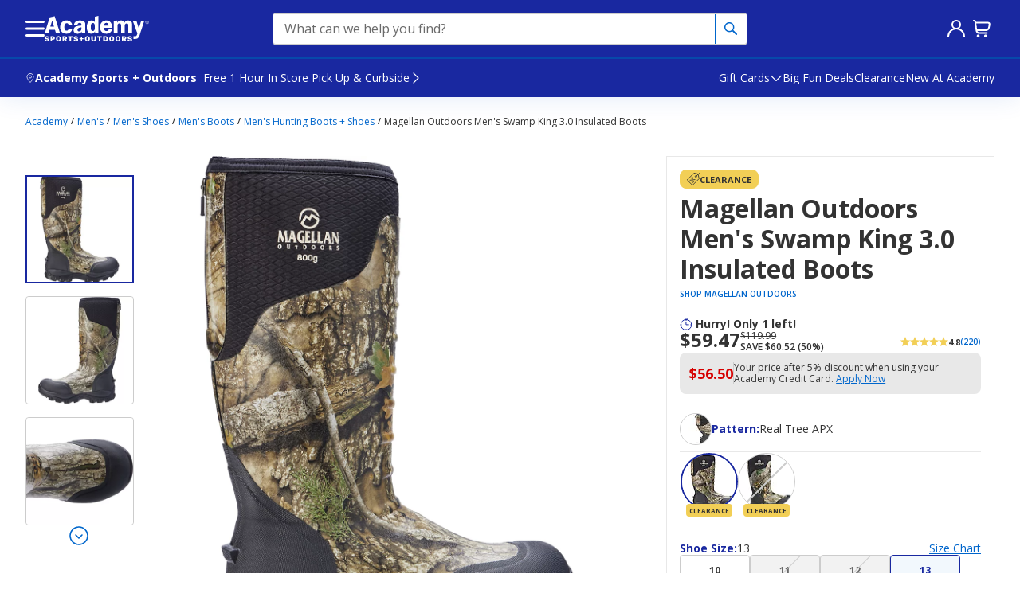

--- FILE ---
content_type: text/javascript
request_url: https://www.academy.com/static-assets/prod1east_component_registry_vol/components/pdp240/1.0.0/lazy-horizontalFM.6a2254f00e0c237811cc.js
body_size: 10229
content:
"use strict";(this.pdp240ASOJsonp=this.pdp240ASOJsonp||[]).push([["lazy-horizontalFM"],{5775:(e,l,a)=>{a.d(l,{$:()=>s});a(6791);var n=a(1956),t=a.n(n);const i="ctaButton--j3qUq";var o=a(7216),s=function(e){var l=e.onClick,a=e.icon,n=e.suffixIcon,t=e.label,s=e.className,r=e.auid,d=e.id;return"function"!=typeof l?null:(0,o.jsx)("button",{"data-auid":r,id:d||"",type:"button",className:"dFlex ".concat(i," textBrightBlue focusable ").concat(s||""),onClick:l},a,(0,o.jsx)("span",null,t),n)};s.propTypes={onClick:t().func,icon:t().node,suffixIcon:t().node,label:t().string,className:t().string,auid:t().string}},7530:(e,l,a)=>{a.d(l,{s:()=>u});var n=a(8168),t=a(45),i=a(6791),o=a.n(i),s=a(1956),r=a.n(s),d=a(7216),c=["disabled","auid","error","className","checked"],u=function(e){var l=e.disabled,a=e.auid,i=e.error,s=e.className,r=e.checked,u=(0,t.A)(e,c),p=o().useMemo((function(){return"asoRadio ".concat(l?"disabled":""," ").concat(i&&!r?"error":""," ").concat(s||"").trim()}),[l,i,r,s]);return(0,d.jsx)("span",{className:p,"data-auid":a},(0,d.jsx)("input",(0,n.A)({type:"radio",disabled:l,className:"focusable",checked:r},u)))};u.propTypes={checked:r().bool,disabled:r().bool,auid:r().string,className:r().string,error:r().bool},u.defaultProps={checked:!1,disabled:!1,error:!1}},4361:(e,l,a)=>{a.d(l,{Q:()=>t});a(6791);var n=a(7216),t=function(){return(0,n.jsx)("svg",{"aria-hidden":"true",width:"16",height:"16",viewBox:"0 0 24 24",fill:"none"},(0,n.jsx)("g",{stroke:"currentColor",strokeWidth:"1",strokeLinecap:"round",strokeLinejoin:"round"},(0,n.jsx)("path",{d:"M3.8 7.75q0 -2 2 -2h15.5q2 0 2 2v8.5q0 2 -2 2h-15.5q-2 0 -2 -2z"}),(0,n.jsx)("path",{d:"M4.7 6.5l8.5 7.3l.8 0l8.4 -7.3m0 11l-6-5.2m-5.6 0l-6 5.2"})))}},6171:(e,l,a)=>{a.d(l,{g:()=>p});var n=a(296),t=a(6791),i=a.n(t),o=a(1956),s=a.n(o),r=a(8809),d=a(1755),c=a(5785),u=a(7216),p=function(e){var l=e.id,a=e.includeCloseBtn,t=void 0!==a&&a,o=e.portalContainerRef,s=e.zIndex,p=e.children,S=i().useMemo((function(){return l||"infotip-".concat((0,d.m)())}),[l]),_=i().useState(!1),L=(0,n.A)(_,2),v=L[0],b=L[1],h=i().useRef();if(!p)return null;var T=function(){b(!1)};return(0,u.jsx)(i().Fragment,null,(0,u.jsx)(r.g,{ref:h,onClick:function(e){e.currentTarget.focus(),v?T():function(){b(!0)}()},onBlur:function(e){return T()},onKeyDown:function(e){"Escape"===e.key&&T()},"aria-label":"More information","aria-expanded":v}),(0,u.jsx)(c.R,{id:S,role:"status",activatorRef:h,show:v,closeBtnClickHandler:t?T:null,portalContainerRef:o,zIndex:s},p))};p.propTypes={id:s().string,includeCloseBtn:s().bool,portalContainerRef:s().object,zIndex:s().number,children:s().node}},8919:(e,l,a)=>{a.r(l),a.d(l,{Horizontal:()=>We,default:()=>Ve});var n=a(6791),t=a.n(n),i=a(1956),o=a.n(i),s=a(5916),r=a(7216),d=function(){return(0,r.jsx)("svg",{"aria-hidden":"true",width:"16",height:"16",viewBox:"0 0 16 16",fill:"none"},(0,r.jsx)("path",{fillRule:"evenodd",clipRule:"evenodd",d:"M16 3.20244L9.65139 0.798828L3.2638 3.20167V5.06271C3.2638 5.33525 3.48536 5.55618 3.75866 5.55618C4.03197 5.55618 4.25353 5.33525 4.25353 5.06271V4.30403L9.08734 6.42731V14.1566L4.25353 12.1207V11.8076C4.25353 11.535 4.03197 11.3141 3.75866 11.3141C3.48536 11.3141 3.2638 11.535 3.2638 11.8076V12.7752L9.65144 15.4655L16 12.7744V3.20244ZM9.55274 5.55331L14.1344 3.55178L9.65026 1.85407L5.06117 3.58036L9.55274 5.55331ZM10.0771 6.40173L15.0103 4.24662V12.1215L10.0771 14.2127V6.40173ZM0.494862 5.9471C0.221557 5.9471 0 6.16803 0 6.44057C0 6.7131 0.221557 6.93403 0.494862 6.93403H6.11425C6.38755 6.93403 6.60911 6.7131 6.60911 6.44057C6.60911 6.16803 6.38755 5.9471 6.11425 5.9471H0.494862ZM1.11923 7.88539C0.845927 7.88539 0.624369 8.10632 0.624369 8.37885C0.624369 8.65139 0.845927 8.87232 1.11923 8.87232H6.11424C6.38755 8.87232 6.60911 8.65139 6.60911 8.37885C6.60911 8.10632 6.38755 7.88539 6.11424 7.88539H1.11923ZM1.24878 10.3171C1.24878 10.0446 1.47034 9.82367 1.74364 9.82367H6.11428C6.38758 9.82367 6.60914 10.0446 6.60914 10.3171C6.60914 10.5897 6.38758 10.8106 6.11428 10.8106H1.74364C1.47034 10.8106 1.24878 10.5897 1.24878 10.3171Z",fill:"currentColor"}))},c=function(){return(0,r.jsx)("svg",{"aria-hidden":"true",width:"16",height:"16",viewBox:"0 0 32 32",fill:"none"},(0,r.jsx)("g",{stroke:"currentColor",strokeWidth:"1.5"},(0,r.jsx)("path",{d:"M5 12.75h-4.25v14.5h30.5v-14.5h-4M1.5 4.75h29m-3.25 0v21.5m-22.25 0v-21.5",strokeLinecap:"round",strokeLinejoin:"round"}),(0,r.jsx)("path",{d:"M9 27v-10.5a15 15 0 0 1 14.25 0v10.5",strokeLinejoin:"miter"})))},u=a(5613),p=function(){return(0,r.jsx)("svg",{xmlns:"http://www.w3.org/2000/svg",width:"12",height:"12",viewBox:"0 0 12 12",fill:"none"},(0,r.jsx)("circle",{cx:"6",cy:"6",r:"5.5",fill:"currentColor",stroke:"currentColor"}),(0,r.jsx)("path",{stroke:"white",strokeWidth:"1.5",strokeLinecap:"round",strokeLinejoin:"round",d:"M2.5 6.25l2 2.5l5 -4.5"}))},S=function(){return(0,r.jsx)("svg",{xmlns:"http://www.w3.org/2000/svg",width:"12",height:"12",viewBox:"0 0 12 12",fill:"none"},(0,r.jsx)("circle",{cx:"6",cy:"6",r:"5.5",fill:"white",stroke:"#CCCCCC"}))},_=function(e){var l=e.id,a=e.children,n=e.selected,t=e.disabled,i=e.onClick,o=e.className,s=e.auid,d=e["aria-label"],c=e.unavailable;return(0,r.jsx)("div",{id:l,"data-auid":s,className:"optPanel ".concat(c?"unavailable":""," ").concat(n?"selected":""," ").concat(t?"disabled":"","  ").concat(o||"").trim()},(0,r.jsx)("button",{type:"button",className:"optBtn focusable ".concat(t?"disabled":"").trim(),disabled:t,onClick:i,"aria-label":d,"aria-pressed":n}),(0,r.jsx)("span",{className:"contents"},a),(0,r.jsx)("span",{className:"icon iconBox12"},n?(0,r.jsx)(p,null):(0,r.jsx)(S,null)))};_.propTypes={id:o().string,children:o().node.isRequired,auid:o().string,"aria-label":o().string,disabled:o().bool,selected:o().bool,className:o().string,onClick:o().func,unavailable:o().bool},_.defaultProps={disabled:!1,selected:!1,unavailable:!1};var L=a(5831),v=a(6171);const b="panel--F0sWS",h="content--tnL2H",T="iconAndTitleBlock--onE_k",C="title--pqDwu",g="sla--zsbtO",O="label--FXfEb",E="value--brVuu";var y=function(e){var l=e.selected,a=e.onClick,n=e.ariaLabel,t=e.freeBadgeLabel,i=e.panelTitle,o=e.icon,s=e.slaLabel,d=e.slaLabelClass,c=e.sla,u=e.slaTooltip,p=e.auid;return(0,r.jsx)(_,{auid:p,onClick:a,selected:l,"aria-label":n,className:"dFlex ".concat(b)},(0,r.jsx)("div",{className:"dFlex ".concat(h)},(0,r.jsx)("span",{className:"dFlex ".concat(T)},o,(0,r.jsx)("span",{className:"".concat(C," textAcademyGray textCaption")},i,(0,r.jsx)(L.l,{variation:"success",className:"asoSmBadge"},t))),(0,r.jsx)("span",{className:"dFlex ".concat(g," textBodySm")},(0,r.jsx)("span",{className:"".concat(O," ").concat(d)},s),s!==c&&(0,r.jsx)("span",{className:"dFlex ".concat(E," textAcademyBlue fwBold")},c,(0,r.jsx)(v.g,null,u)))))};y.propTypes={selected:o().bool,onClick:o().func,ariaLabel:o().string,freeBadgeLabel:o().string,panelTitle:o().string,icon:o().node,slaLabel:o().string,slaLabelClass:o().string,sla:o().string,slaTooltip:o().string};var f=a(4361),k=a(5775),I=a(8933),M=a(1598),B=a(7530),N=a(1755),D=a(6011);const A="skeleton--RV4Dh",m="wrapper--E6F9I",P="blockLabel--mrNSs",x="selectionBlock--LChAX",F="content--QOGe9",j="badge--nQpo4",R="store--iXD4M",U="neighborhood--Y8E8F";var K=function(e){var l=e.nearbyStore,a=t().useMemo((function(){return"nearbyStore_".concat((0,N.m)())}),[]);if(!l)return null;var n=l.loading,i=l.blockLabel,o=l.onClick,s=l.neighborhood,d=l.address,c=l.openHours,u=l.status,p=l.futureStatus,S=l.slaLabel,_=l.sla,v=l.ariaLabel,b=l.stockBadge||{},h=b.label,T=b.variation;return n?(0,r.jsx)("div",{className:"dFlex ".concat(A)},(0,r.jsx)("div",{className:"bgSkeleton"}),(0,r.jsx)("div",{className:"bgSkeleton"}),(0,r.jsx)("div",{className:"bgSkeleton"}),(0,r.jsx)("div",{className:"bgSkeleton"}),(0,r.jsx)("div",{className:"bgSkeleton"})):(0,r.jsx)("div",{className:"dFlex ".concat(m)},(0,r.jsx)("div",{className:"textAcademyGray textBodyLg fwBold ".concat(P)},i),(0,r.jsx)("div",{className:"dFlex ".concat(x)},(0,r.jsx)(B.s,{name:a,onChange:o,"aria-label":v}),(0,r.jsx)("div",{className:"dFlex ".concat(F)},(0,r.jsx)(L.l,{ariaLabel:"".concat(h," badge"),variation:T,className:j},h),(0,r.jsx)("div",{className:R},(0,r.jsx)("span",{className:"textAcademyGray textBodyLg fw700 ".concat(U)},s),(0,r.jsx)(D.R,{slaLabel:S,sla:_,className:"textBodySm"}),(0,r.jsx)("span",{className:"textGray50 textBodySm"},d),(0,r.jsx)(M.V,{openHours:c,status:u,futureStatus:p})))))};K.propTypes={nearbyStore:o().object};const W="wrapper--JmCsz",V="storeDetails--SP8fg",w="badge--CxTzj",Y="store--eEncU",H="neighborhood--juZ2I";var Z=function(e){var l=e.selectedStore,a=e.nearbyStore,n=e.assemblyMessage,t=e.changeStore,i=e.getNotified,o=e.fulfillmentMethodLabels,s=e.isQuickView,d=o.NEW_UI_CHANGE_STORE_LABEL,c=o.NEW_UI_BACK_IN_STOCK_LABEL,u=l||{},p=u.neighborhood,S=u.address,_=u.openHours,v=u.status,b=u.futureStatus,h=u.stockBadge||{},T=h.label,C=h.variation;return(0,r.jsx)("div",{className:"dFlex ".concat(W)},(0,r.jsx)("span",{className:"".concat(n?"dFlex":"dNone"," textAcademyGray textBodySm")},n),(0,r.jsx)("div",{className:"dFlex ".concat(V)},(0,r.jsx)(L.l,{ariaLabel:"".concat(T," badge"),variation:C,className:w},T),(0,r.jsx)("div",{className:"".concat(l?"dFlex":"dNone"," ").concat(Y)},(0,r.jsx)("span",{className:"textAcademyGray titleXs ".concat(H)},p),(0,r.jsx)("span",{className:"textAcademyGray textBodySm"},S),(0,r.jsx)(M.V,{openHours:_,status:v,futureStatus:b})),(0,r.jsx)(k.$,{onClick:t,label:d,suffixIcon:(0,r.jsx)(I.C,null),className:"smallLink"}),(0,r.jsx)(k.$,{id:"notified-button-".concat(s?"qv":"pdp"),onClick:i,label:c,icon:(0,r.jsx)(f.Q,null),className:"smallLink"})),(0,r.jsx)(K,{nearbyStore:a}))};Z.propTypes={selectedStore:o().object,nearbyStore:o().object,assemblyMessage:o().string,changeStore:o().func,getNotified:o().func,fulfillmentMethodLabels:o().object};const Q="horizontal--ey75Y",q="panels--xbn2L";var G=function(e){var l=e.pickupPanelProps,a=e.deliveryPanelProps,n=e.storeDetails,t=e.selectAStore,i=e.fulfillmentMethodLabels,o=e.isQuickView,s=i.NEW_UI_NO_STORE_REGULAR_TEXT,p=i.NEW_UI_NO_STORE_BUTTON_TEXT;return(0,r.jsx)("div",{className:"dFlex w100 ".concat(Q," ")},(0,r.jsx)("div",{className:"dFlex w100 ".concat(q," ")},(0,r.jsx)(y,{selected:l.selected,onClick:l.onClick,ariaLabel:l.ariaLabel,freeBadgeLabel:l.freeBadgeLabel,panelTitle:l.panelTitle,icon:(0,r.jsx)(c,null),slaLabel:l.slaLabel,slaLabelClass:l.slaLabelClass,sla:l.sla,slaTooltip:l.slaTooltip}),(0,r.jsx)(y,{selected:a.selected,onClick:a.onClick,ariaLabel:a.ariaLabel,freeBadgeLabel:a.freeBadgeLabel,panelTitle:a.panelTitle,icon:(0,r.jsx)(d,null),slaLabel:a.slaLabel,slaLabelClass:a.slaLabelClass,sla:a.sla,slaTooltip:a.slaTooltip})),n?(0,r.jsx)(Z,{selectedStore:null==n?void 0:n.selectedStore,nearbyStore:null==n?void 0:n.nearbyStore,assemblyMessage:null==n?void 0:n.assemblyMessage,stockBadge:null==n?void 0:n.stockBadge,changeStore:null==n?void 0:n.changeStore,getNotified:null==n?void 0:n.getNotified,fulfillmentMethodLabels:i,isQuickView:o}):null,t?(0,r.jsx)(u.r,{onClick:t,plainText:s,buttonText:p,className:"textBodySm"}):null)};G.propTypes={pickupPanelProps:o().object,deliveryPanelProps:o().object,storeDetails:o().object,selectAStore:o().func,isQuickView:o().bool,fulfillmentMethodLabels:o().object};var z=function(){return(0,r.jsx)("svg",{"aria-hidden":"true",width:"16",height:"16",viewBox:"0 0 16 16",fill:"none"},(0,r.jsx)("path",{d:"M3.23 4.67a6.67 6.67 0 1 1 0.2 7.73M6 6.5h-5.4M6 8.4h-4.8M6 10.3h-4.2M8.35 5v3.4l2.3 2.8",stroke:"currentColor",strokeWidth:"1",strokeLinecap:"round",strokeLinejoin:"miter"}))};const X="wrapper--VuqBA",J="badge--v4K3o",$="panel--g8wGO",ee="content--Irqhq",le="iconAndTitleBlock--YoqgI",ae="unavailable--p5zgX",ne="title--u4vZh",te="sla--UHh8q",ie="sla2--seNKM";var oe=function(e){var l=e.selected,a=e.onClick,n=e.ariaLabel,i=e.freeBadgeLabel,o=e.panelTitle,s=e.icon,d=e.sla,c=e.slaClass,u=void 0===c?"":c,p=e.auid,S=e.unavailable,v=e.actionPredicate,b=e.actionClickHandler,h=e.actionLabel,T=d?d.charAt(0).toUpperCase()+d.slice(1):"",C=S&&l?"textAcademyBlue":"textAcademyGray",g=!!h&&"function"==typeof b;return(0,r.jsx)("div",{className:X},(0,r.jsx)(L.l,{variation:"success",className:"asoSmBadge ".concat(J)},i),(0,r.jsx)(_,{auid:p,onClick:a,selected:l,"aria-label":n,className:"dFlex ".concat($),unavailable:S},(0,r.jsx)("div",{className:"dFlex ".concat(ee)},(0,r.jsx)("span",{className:"dFlex ".concat(le," ").concat(S?ae:"")},s,(0,r.jsx)("span",{className:"".concat(ne," ").concat(C," textCaption")},o)),(0,r.jsx)("span",{className:"dFlex ".concat(te," textBodySm fwBold ").concat(u)},T),g&&(0,r.jsx)("div",{className:"dFlex ".concat(ie," textBodySm")},v&&(0,r.jsx)(t().Fragment,null,v," "),(0,r.jsx)("button",{type:"button",onClick:b,className:"fwBold textAcademyGray"},h)))))};oe.propTypes={selected:o().bool,onClick:o().func,ariaLabel:o().string,freeBadgeLabel:o().string,panelTitle:o().string,icon:o().node,sla:o().string,slaClass:o().string,auid:o().string,actionPredicate:o().string,actionLabel:o().string,actionClickHandler:o().func};const se={skeleton:"skeleton--hrscl",storeDetailsBlock:"storeDetailsBlock--dQ86W",storeDetails:"storeDetails--UmNTW",badge:"badge--a2LFs",neighborhood:"neighborhood--pMjMN",addressAndHours:"addressAndHours--uXKsO",ctas:"ctas--vgglq",radioContainer:"radioContainer--B0KJw",selectionBlock:"selectionBlock--rTx9I",neighborhoodSection:"neighborhoodSection--FHPtN"};var re=function(){return(0,r.jsx)("svg",{"aria-hidden":"true",width:"16",height:"16",viewBox:"0 0 24 24",fill:"none"},(0,r.jsx)("g",{stroke:"currentColor",strokeWidth:"1",strokeLinecap:"round",strokeLinejoin:"round"},(0,r.jsx)("path",{d:"M3.8 8v-.25q0 -2 2 -2h15.5q2 0 2 2v8.5q0 2 -2 2h-15.5q-2 0 -2 -2v-.25"}),(0,r.jsx)("path",{d:"M4.7 6.5l8.5 7.3l.8 0l8.4 -7.3m0 11l-6-5.2m-5.6 0l-6 5.2"}),(0,r.jsx)("path",{d:"M2.2 10.7h3.2m0 2.6h-4.8"})))},de=function(e){var l=e.storeData,a=e.changeStore,n=e.getNotified,t=e.fulfillmentMethodLabels,i=e.isQuickView,o=e.isStandalone,s=e.stockBadge,d=t.NEW_UI_CHANGE_STORE_LABEL,c=t.NEW_UI_BACK_IN_STOCK_LABEL,u=l||{},p=u.neighborhood,S=u.address,_=u.openHours,v=u.status,b=u.futureStatus,h=u.sla,T=u.slaLabel,C=u.slaClass,g=s||{},O=g.label,E=g.variation,y=function(){return(0,r.jsx)(L.l,{ariaLabel:"".concat(O," badge"),variation:E,className:se.badge},O)};return(0,r.jsx)("div",{className:"dFlex ".concat(se.storeDetailsBlock)},(0,r.jsx)("div",{className:"dFlex ".concat(se.storeDetails)},o&&O?y():null,(0,r.jsx)("div",{className:"".concat(se.neighborhoodSection)},function(){return p?(0,r.jsx)("span",{className:"textAcademyGray fwBold ".concat(o?"titleSm":"textLabel"," ").concat(se.neighborhood)},p):null}(),!o&&O?y():null),function(){return!h&&!T||o?null:(0,r.jsx)("span",{className:"dFlex fwBold textBodySm"},T?(0,r.jsx)("span",{className:"textAcademyGray"},T,":"):null,(0,r.jsx)("span",{className:"dFlex ".concat(C||"")},(0,r.jsx)("span",{className:se.value},h)))}(),function(){return S||_||v||b?(0,r.jsx)("div",{className:"dFlex ".concat(se.addressAndHours)},S?(0,r.jsx)("span",{className:"textAcademyGray textBodySm"},S):null,(0,r.jsx)(M.V,{openHours:_,status:v,futureStatus:b})):null}(),(0,r.jsx)("div",{className:se.ctas},(0,r.jsx)(k.$,{onClick:a,label:d,suffixIcon:(0,r.jsx)(I.C,null),className:"smallLink"}),(0,r.jsx)(k.$,{id:"notified-button-".concat(i?"qv":"pdp"),onClick:n,label:c,icon:(0,r.jsx)(re,null),className:"smallLink"}))))};de.propTypes={storeData:o().object,changeStore:o().func,getNotified:o().func,fulfillmentMethodLabels:o().object,isQuickView:o().bool,isStandalone:o().bool};var ce=function(e){var l=e.groupName,a=e.title,n=e.onClick,t=e.deliverable,i=e.checked,o=e.value,s=e.ariaLabel,d=e.children;return(0,r.jsx)("div",{className:"dFlex ".concat(t?"deliverable":""," ").concat(i?"checked":""," ").concat(se.radioContainer)},(0,r.jsx)("div",{className:"textAcademyBlue textLabel fwBold"},a),(0,r.jsx)("div",{className:"dFlex ".concat(se.selectionBlock)},(0,r.jsx)(B.s,{name:l,onChange:function(){return n(o)},"aria-label":s,checked:i,value:o}),(0,r.jsx)("div",{className:"dFlex ".concat(se.content)},d)))},ue=a(8623),pe=function(e){var l=e.selectedStore,a=e.nearbyStore,n=e.assemblyMessage,i=e.onClick,o=e.selected,s=e.fulfillmentMethodLabels,d=e.changeStore,c=e.getNotified,u=e.isQuickView,p=s.NEARBY_STORE_TITLE,S=s.YOUR_STORE_TITLE,_=function(e,l,a,n){var t=arguments.length>4&&void 0!==arguments[4]&&arguments[4];return(0,r.jsx)(de,{storeData:e,stockBadge:n&&(null==e?void 0:e.stockBadge)||null,changeStore:l?d:null,getNotified:a?c:null,fulfillmentMethodLabels:s,isQuickView:u,isStandalone:t})};return(0,r.jsx)("div",{className:"dFlex ".concat(se.storeDetailsBlock)},function(){return n?(0,r.jsx)("span",{className:"textAcademyGray textBodySm"},n):null}(),a?function(){return(0,r.jsx)(t().Fragment,null,null!=a&&a.loading?(0,r.jsx)("div",{className:"".concat(se.skeleton," bgSkeleton")}):(0,r.jsx)(ce,{groupName:ue.et,title:p,deliverable:null==a?void 0:a.deliverable,checked:o===ue.Qu,onClick:i,value:ue.Qu,ariaLabel:"".concat(p," ").concat((null==a?void 0:a.neighborhood)||"")},_(a,!0,!1,!0)),(0,r.jsx)(ce,{groupName:ue.et,title:S,deliverable:null==l?void 0:l.deliverable,checked:o===ue.G1,onClick:i,value:ue.G1,ariaLabel:"".concat(S," ").concat((null==l?void 0:l.neighborhood)||"")},_(l,!0,!0,!0)))}():_(l,!0,!0,!0,!0))};pe.propTypes={selectedStore:o().object,nearbyStore:o().object,assemblyMessage:o().string,onClick:o().func,selected:o().string,changeStore:o().func,getNotified:o().func,fulfillmentMethodLabels:o().object,isQuickView:o().bool};var Se=function(e){var l=e.storeDetails,a=e.enhanceNearBy240,n=e.fulfillmentMethodLabels,t=e.isQuickView,i=e.pickupPanelCurrentSelection;return l?a?(0,r.jsx)(pe,{selectedStore:null==l?void 0:l.selectedStore,nearbyStore:null==l?void 0:l.nearbyStore,assemblyMessage:null==l?void 0:l.assemblyMessage,changeStore:null==l?void 0:l.changeStore,getNotified:null==l?void 0:l.getNotified,fulfillmentMethodLabels:n,isQuickView:t,selected:i,onClick:null==l?void 0:l.onClickPickupPanelRadio}):(0,r.jsx)(Z,{selectedStore:null==l?void 0:l.selectedStore,nearbyStore:null==l?void 0:l.nearbyStore,assemblyMessage:null==l?void 0:l.assemblyMessage,changeStore:null==l?void 0:l.changeStore,getNotified:null==l?void 0:l.getNotified,fulfillmentMethodLabels:n,isQuickView:t}):null};const _e={wrapper:"wrapper--jHa3v",locationAndEdd:"locationAndEdd--Ppd80",location:"location--bGU3U",changeZip:"changeZip--GoDpv",provider:"provider--i9U7S"};var Le=function(e){var l=e.sameDayDetails,a=t().useRef(null),n=t().useRef(null);if(!l)return null;var i=l.location,o=l.zipCode,s=l.onClickZipCodeBtn,d=l.changeZipCodeBtnLabel,c=l.onClickChangeZipCodeBtn,u=l.zipCodeBtnAriaLabel,p=l.eddMessaging,S=l.providerLogoMessaging,_=l.providerLogo,L=void 0===_?"https://academy.scene7.com/is/image/academy/DoorDash_Logo-1":_,v=l.providerLogoAltText;return(0,r.jsx)("div",{className:_e.wrapper},(0,r.jsx)("div",{className:_e.locationAndEdd},(0,r.jsx)("div",{className:"titleXs ".concat(_e.location)},i&&(0,r.jsx)("span",{className:"titleXs"},i),(0,r.jsx)("button",{type:"button",ref:a,onClick:function(e){return s(e)},className:"textBrightBlue fw700 titleXs underline focusable ".concat(_e.zipCodeButton),"aria-label":u},o)),function(){return p?(0,r.jsx)("span",{className:"textBodySm"},p):null}()),function(){return"function"==typeof c&&(0,r.jsx)("button",{ref:n,type:"button",className:"textBrightBlue focusable smallLink ".concat(_e.changeZip),onClick:function(e){return c(e)}},(0,r.jsx)("span",null,d),(0,r.jsx)(I.C,null))}(),(0,r.jsx)("div",{className:_e.provider},(0,r.jsx)("span",{className:"textBodySm"},S),(0,r.jsx)("img",{src:L,alt:v})))};Le.propTypes={sameDayDetails:o().shape({location:o().string,zipCode:o().string,onClickZipCodeBtn:o().func,changeZipCodeBtnLabel:o().string,onClickChangeZipCodeBtn:o().func,zipCodeBtnAriaLabel:o().string,eddMessaging:o().string,providerLogoMessaging:o().string,providerLogo:o().string,providerLogoAltText:o().string})};const ve="horizontal--wJcf9",be="panels--qrZ_H";var he=function(e){var l=e.pickupPanelProps,a=e.deliveryPanelProps,n=e.storeDetails,t=e.selectAStore,i=e.fulfillmentMethodLabels,o=e.isQuickView,s=e.sameDayPanelProps,p=e.sameDayDetails,S=e.pickupPanelCurrentSelection,_=e.isSddEligible,L=e.enableZipOnSddCard,v=i.NEW_UI_NO_STORE_REGULAR_TEXT,b=i.NEW_UI_NO_STORE_BUTTON_TEXT,h=i.enhanceNearBy240;return(0,r.jsx)("div",{className:"dFlex w100 ".concat(ve," ")},(0,r.jsx)("div",{className:"dFlex w100 ".concat(be," ")},(0,r.jsx)(oe,{selected:l.selected,onClick:l.onClick,ariaLabel:l.ariaLabel,freeBadgeLabel:l.freeBadgeLabel,panelTitle:l.panelTitle,icon:(0,r.jsx)(c,null),sla:l.sla,slaClass:l.slaClass,unavailable:l.gray}),(0,r.jsx)(oe,{selected:a.selected,onClick:a.onClick,ariaLabel:a.ariaLabel,freeBadgeLabel:a.freeBadgeLabel,panelTitle:a.panelTitle,icon:(0,r.jsx)(d,null),sla:a.sla,slaClass:a.slaClass,unavailable:a.gray}),_&&s&&Object.keys(s).length?(0,r.jsx)(oe,{selected:s.selected,onClick:s.onClick,ariaLabel:s.ariaLabel,freeBadgeLabel:s.freeBadgeLabel,panelTitle:s.panelTitle,icon:(0,r.jsx)(z,null),sla:s.sla,slaClass:s.slaClass,unavailable:s.gray,actionPredicate:s.actionPredicate,actionLabel:L?s.actionLabel:null,actionClickHandler:s.selectAStore||s.onClick}):null),(0,r.jsx)(Se,{storeDetails:n,enhanceNearBy240:h,fulfillmentMethodLabels:i,isQuickView:o,pickupPanelCurrentSelection:S}),t?(0,r.jsx)(u.r,{onClick:t,plainText:v,buttonText:b,className:"textBodySm"}):null,p&&Object.keys(p).length?(0,r.jsx)(Le,{sameDayDetails:p}):null)};he.propTypes={pickupPanelProps:o().object,deliveryPanelProps:o().object,storeDetails:o().object,selectAStore:o().func,isQuickView:o().bool,fulfillmentMethodLabels:o().object,sameDayPanelProps:o().object,sameDayDetails:o().object};var Te=a(4467),Ce=a(6339),ge=a(5264);function Oe(e,l){var a=Object.keys(e);if(Object.getOwnPropertySymbols){var n=Object.getOwnPropertySymbols(e);l&&(n=n.filter((function(l){return Object.getOwnPropertyDescriptor(e,l).enumerable}))),a.push.apply(a,n)}return a}function Ee(e){for(var l=1;l<arguments.length;l++){var a=null!=arguments[l]?arguments[l]:{};l%2?Oe(Object(a),!0).forEach((function(l){(0,Te.A)(e,l,a[l])})):Object.getOwnPropertyDescriptors?Object.defineProperties(e,Object.getOwnPropertyDescriptors(a)):Oe(Object(a)).forEach((function(l){Object.defineProperty(e,l,Object.getOwnPropertyDescriptor(a,l))}))}return e}var ye=function(e){var l=e.panelTitle,a=e.selected,n=e.slaLabel,t=e.deliveryMethodLabels,i=e.onChangeDeliveryMethod,o=e.handleOpenFindAStore,s=e.stockLevel,r=null!=t&&t.isKnownBot?function(e){var l=arguments.length>1&&void 0!==arguments[1]?arguments[1]:{};switch(e){case Ce.ui.NOT_AVAILABLE:case Ce.ui.NOT_AVAILABLE_SOF:return{sla:null==l?void 0:l.NEW_UI_DELIVERY_METHOD_NOT_AVAILABLE,slaClass:ue.vf};case Ce.ui.OUT_OF_STOCK:return{sla:(0,ge.jS)(l,l.FREE_STORE_PICK_UP_OUT_OF_STOCK),slaClass:ue.vf};case Ce.ui.IN_STOCK:case Ce.ui.LOW_STOCK:default:return{sla:l.defaultFulfillmentSLALabel,slaClass:ue.Qd}}}(s,t):function(e){return{sla:null==e?void 0:e.NEW_UI_DELIVERY_METHOD_NOT_AVAILABLE,slaClass:ue.vf}}(t),d=r.sla;return{selected:a,onClick:i,panelTitle:l,slaLabel:n,sla:d,slaClass:r.slaClass,selectAStore:o,ariaLabel:(0,ge.aW)({panelTitle:l,sla:d,slaLabel:n})}},fe=function(e){var l=e.panelTitle,a=e.selected,n=e.slaLabel,t=e.slaClass,i=e.openZipCodePopup,o=e.slaMessage,s=e.actionPredicate,r=e.actionLabel;return{selected:a,onClick:i,panelTitle:l,sla:n,slaClass:t,ariaLabel:(0,ge.aW)({panelTitle:l,slaLabel:n}),slaMessage:o,actionPredicate:s,actionLabel:r}},ke=function(e){var l=e.panelTitle,a=e.selected,n=e.slaLabel,t=e.slaClass,i=e.onChangeDeliveryMethod,o=e.openZipCodePopup,s=e.slaMessage,r=e.actionPredicate,d=e.actionLabel;return{selected:a,onClick:i,panelTitle:l,sla:n,slaClass:t,selectAStore:o,ariaLabel:(0,ge.aW)({panelTitle:l,slaLabel:n}),slaMessage:s,actionPredicate:r,actionLabel:d}},Ie=function(e){var l=e.panelTitle,a=e.selected,n=e.onChangeDeliveryMethod,t=e.slaLabel,i=e.selectedStore,o=e.changeStore,s=e.getNotified,r=e.nearbyStore;return{selected:a,onClick:n,panelTitle:l,sla:t,slaClass:ue.vf,slaLabel:t,slaLabelClass:ue.vf,storeDetails:i||o||s||r?{selectedStore:(0,ge.yY)({selectedStore:i}),changeStore:o,getNotified:s,nearbyStore:r}:null,ariaLabel:(0,ge.aW)({panelTitle:l,neighborhood:null==i?void 0:i.neighborhood,sla:t,slaLabel:t})}},Me=function(e){var l=e.pickupMode,a=e.enableFreeShippingBadge,n=e.deliveryMethodLabels,t=void 0===n?{}:n,i=e.inventoryType,o=e.selectedStore,s=e.onChangeDeliveryMethod,r=e.isPickup,d=e.skuExists,c=e.skuOnClearance,u=e.isClearanceEnabled,p=e.pickupStockLevel,S=e.pickUpMessage,_=e.nearByStoresInfo,L=e.handleMakeMyStoreButtonClicked,v=e.handleOpenFindAStore,b=e.openBisContent,h=e.isAssemblyRequired,T=e.onlineOnly,C=e.getBISModal,g=e.pickUpTodayInfo,O=e.productItemId,E=c&&!u,y=E&&T?function(){return v(!0)}:null,f=(0,ge.X2)({pickupMode:l,isPickup:r,nearByStoresInfo:_,pickupStockLevel:p,selectedStore:o,productItemId:O,pickUpTodayInfo:g});if(l===ue.l_.BOPIS){if(!o)return ye({panelTitle:null==t?void 0:t.NEW_UI_STORE_PICK_UP_TITLE,selected:r,onChangeDeliveryMethod:function(){return s(ue.H)},slaLabel:null==t?void 0:t.NEW_UI_STORE_PICK_UP_LABEL,sla:null==t?void 0:t.NEW_UI_STORE_PICK_UP_LABEL,slaClass:ue.vf,deliveryMethodLabels:t,handleOpenFindAStore:v,stockLevel:p});if(!d||E)return Ie({panelTitle:t.NEW_UI_STORE_PICK_UP_TITLE,selected:r,onChangeDeliveryMethod:function(){return s(ue.H)},slaLabel:(0,ge.jS)(t,t.FREE_STORE_PICK_UP_OUT_OF_STOCK),selectedStore:o,changeStore:y,deliveryMethodLabels:t});var k=function(e){var l=e.onChangeDeliveryMethod,a=e.enableFreeShippingBadge,n=e.pickupMode,t=e.inventoryType,i=e.isPickup,o=e.deliveryMethodLabels,s=void 0===o?{}:o,r=e.pickupStockLevel,d=e.pickUpMessage,c=e.selectedStore,u=e.nearByStoresInfo,p=e.handleMakeMyStoreButtonClicked,S=e.handleOpenFindAStore,_=e.openBisContent,L=e.isAssemblyRequired,v=e.getBISModal,b=e.productItemId,h=s.NEW_UI_STORE_PICK_UP_TITLE,T=(0,ge.Z3)({enableFreeShippingBadge:a,deliveryMethodLabels:s,pickupMode:n,inventoryType:t})?s.badgeLabel:null,C=function(){return S(!0)},g=(0,ge.el)(u,p,s,b),O=L?s.NEW_UI_ASSEMBLY_MESSAGE:null,E=s.LIMITED_STOCK_NEW_DELIVERY;switch(r){case Ce.ui.NOT_AVAILABLE:case Ce.ui.NOT_AVAILABLE_SOF:return Ie({panelTitle:h,selected:i,onChangeDeliveryMethod:function(){return l(ue.H)},slaLabel:(0,ge.jS)(s,s.FREE_STORE_PICK_UP_OUT_OF_STOCK),selectedStore:c,changeStore:C,getNotified:g&&!g.loading?_:null,deliveryMethodLabels:s});case Ce.ui.OUT_OF_STOCK:return{selected:i,onClick:function(){return l(ue.H)},panelTitle:h,slaLabel:(0,ge.jS)(s,s.FREE_STORE_PICK_UP_OUT_OF_STOCK),sla:(0,ge.jS)(s,s.FREE_STORE_PICK_UP_OUT_OF_STOCK),slaClass:ue.vf,slaLabelClass:ue.vf,storeDetails:{selectedStore:(0,ge.yY)({selectedStore:c,pickupStockLevel:r,limitedStockLabel:E}),changeStore:C,getNotified:v?_:null,nearbyStore:g},ariaLabel:(0,ge.aW)({neighborhood:c.neighborhood,panelTitle:h,slaLabel:(0,ge.jS)(s,s.FREE_STORE_PICK_UP_OUT_OF_STOCK),sla:(0,ge.jS)(s,s.FREE_STORE_PICK_UP_OUT_OF_STOCK)})};case Ce.ui.IN_STOCK:case Ce.ui.LOW_STOCK:default:return{selected:i,onClick:function(){return l(ue.H)},panelTitle:h,freeBadgeLabel:T,slaLabel:null==s?void 0:s.NEW_UI_STORE_PICK_UP_LABEL,sla:null!=s&&s.isKnownBot?null==s?void 0:s.defaultFulfillmentSLALabel:d||(null==s?void 0:s.NEW_UI_DELIVERY_METHOD_TODAY),slaClass:ue.Qd,storeDetails:Ee({assemblyMessage:O,selectedStore:(0,ge.yY)({selectedStore:c,pickupStockLevel:r,limitedStockLabel:E}),changeStore:C},r===Ce.ui.LOW_STOCK?{getNotified:g&&!g.loading?_:null}:null),ariaLabel:(0,ge.aW)({freeBadgeLabel:T,neighborhood:c.neighborhood,panelTitle:h,slaLabel:null==s?void 0:s.NEW_UI_STORE_PICK_UP_LABEL,sla:null!=s&&s.isKnownBot?null==s?void 0:s.defaultFulfillmentSLALabel:d||(null==s?void 0:s.NEW_UI_DELIVERY_METHOD_TODAY)})}}}({onChangeDeliveryMethod:s,enableFreeShippingBadge:a,pickupMode:l,inventoryType:i,isPickup:r,deliveryMethodLabels:t,pickupStockLevel:p,pickUpMessage:S,selectedStore:o,nearByStoresInfo:_,handleMakeMyStoreButtonClicked:L,handleOpenFindAStore:v,openBisContent:b,isAssemblyRequired:h,getBISModal:C,productItemId:O});return(0,ge.VI)(k,f,t.AVAILABLE_NEARBY_LABEL)}if(l===ue.l_.STS)return o?!d||E?Ie({panelTitle:t.NEW_UI_STORE_PICK_UP_TITLE,selected:r,onChangeDeliveryMethod:function(){return s(ue.H)},slaLabel:(0,ge.jS)(t,t.FREE_STORE_PICK_UP_OUT_OF_STOCK),selectedStore:o,changeStore:y,deliveryMethodLabels:t}):function(e){var l=e.onChangeDeliveryMethod,a=e.enableFreeShippingBadge,n=e.pickupMode,t=e.inventoryType,i=e.isPickup,o=e.deliveryMethodLabels,s=void 0===o?{}:o,r=e.pickupStockLevel,d=e.pickUpMessage,c=e.selectedStore,u=e.isAssemblyRequired,p=e.handleOpenFindAStore,S=e.nearByStoresInfo,_=e.handleMakeMyStoreButtonClicked,L=e.onlineOnly,v=e.openBisContent,b=e.getBISModal,h=e.productItemId,T=null==s?void 0:s.NEW_UI_STORE_PICK_UP_TITLE,C=(0,ge.Z3)({enableFreeShippingBadge:a,deliveryMethodLabels:s,pickupMode:n,inventoryType:t})?null==s?void 0:s.badgeLabel:null,g=u?s.NEW_UI_ASSEMBLY_MESSAGE:null,O=(0,ge.el)(S,_,s,h),E=O||!b||L?null:v,y=function(){return p(!0)},f=null==s?void 0:s.LIMITED_STOCK_NEW_DELIVERY;switch(r){case Ce.ui.NOT_AVAILABLE:case Ce.ui.NOT_AVAILABLE_SOF:return Ie({panelTitle:T,selected:i,onChangeDeliveryMethod:function(){return l(ue.H)},slaLabel:(0,ge.jS)(s,s.FREE_STORE_PICK_UP_OUT_OF_STOCK),selectedStore:c,changeStore:y,deliveryMethodLabels:s});case Ce.ui.OUT_OF_STOCK:return{selected:i,onClick:function(){return l(ue.H)},panelTitle:T,slaLabel:(0,ge.jS)(s,s.FREE_STORE_PICK_UP_OUT_OF_STOCK),sla:(0,ge.jS)(s,s.FREE_STORE_PICK_UP_OUT_OF_STOCK),slaClass:ue.vf,slaLabelClass:ue.vf,storeDetails:{selectedStore:(0,ge.yY)({selectedStore:c,pickupStockLevel:r,limitedStockLabel:f}),changeStore:y,getNotified:E,nearbyStore:O},ariaLabel:(0,ge.aW)({neighborhood:c.neighborhood,panelTitle:T,slaLabel:(0,ge.jS)(s,s.FREE_STORE_PICK_UP_OUT_OF_STOCK)})};case Ce.ui.OVERRIDE_STOCK_STATUS:return{selected:i,onClick:function(){return l(ue.H)},panelTitle:T,freeBadgeLabel:C,slaLabel:null==s?void 0:s.NEW_UI_STORE_PICK_UP_LABEL,sla:null==s?void 0:s.defaultFulfillmentSLALabel,slaClass:ue.Qd,storeDetails:{assemblyMessage:g,selectedStore:(0,ge.yY)({selectedStore:c,pickupStockLevel:r,limitedStockLabel:f}),changeStore:y,nearbyStore:O},ariaLabel:(0,ge.aW)({freeBadgeLabel:C,neighborhood:c.neighborhood,panelTitle:T,slaLabel:null==s?void 0:s.NEW_UI_STORE_PICK_UP_LABEL,sla:null==s?void 0:s.defaultFulfillmentSLALabel})};case Ce.ui.LOW_STOCK:case Ce.ui.IN_STOCK:default:return{selected:i,onClick:function(){return l(ue.H)},panelTitle:T,freeBadgeLabel:C,slaLabel:null==s?void 0:s.NEW_UI_STORE_PICK_UP_LABEL,sla:null!=s&&s.isKnownBot?null==s?void 0:s.defaultFulfillmentSLALabel:d||(null==s?void 0:s.NEW_UI_DELIVERY_METHOD_TODAY),slaClass:ue.Qd,storeDetails:{assemblyMessage:g,selectedStore:(0,ge.yY)({selectedStore:c,pickupStockLevel:r,limitedStockLabel:f}),changeStore:y,nearbyStore:O},ariaLabel:(0,ge.aW)({freeBadgeLabel:C,neighborhood:c.neighborhood,panelTitle:T,slaLabel:null==s?void 0:s.NEW_UI_STORE_PICK_UP_LABEL,sla:null!=s&&s.isKnownBot?null==s?void 0:s.defaultFulfillmentSLALabel:d||(null==s?void 0:s.NEW_UI_DELIVERY_METHOD_TODAY)})}}}({onChangeDeliveryMethod:s,enableFreeShippingBadge:a,pickupMode:l,inventoryType:i,isPickup:r,deliveryMethodLabels:t,pickupStockLevel:p,pickUpMessage:S,selectedStore:o,isAssemblyRequired:h,handleOpenFindAStore:v,nearByStoresInfo:_,handleMakeMyStoreButtonClicked:L,onlineOnly:T,openBisContent:b,getBISModal:C,productItemId:O}):ye({panelTitle:null==t?void 0:t.NEW_UI_STORE_PICK_UP_TITLE,selected:r,onChangeDeliveryMethod:function(){return s(ue.H)},slaLabel:null==t?void 0:t.NEW_UI_STORE_PICK_UP_LABEL,sla:null==t?void 0:t.NEW_UI_STORE_PICK_UP_LABEL,slaClass:ue.vf,deliveryMethodLabels:t,handleOpenFindAStore:v,stockLevel:p});if(!o)return ye({panelTitle:null==t?void 0:t.NEW_UI_IN_STORE_ONLY_TITLE,selected:r,onChangeDeliveryMethod:function(){return s(ue.Fp)},slaLabel:null==t?void 0:t.NEW_UI_IN_STORE_ONLY_LABEL,sla:null==t?void 0:t.NEW_UI_IN_STORE_ONLY_LABEL,slaClass:ue.vf,deliveryMethodLabels:t,handleOpenFindAStore:v,stockLevel:p});if(!d||E)return Ie({panelTitle:t.NEW_UI_IN_STORE_ONLY_TITLE,selected:r,onChangeDeliveryMethod:function(){return s(ue.Fp)},slaLabel:(0,ge.jS)(t,t.IN_STORE_OUT_OF_STOCK),selectedStore:o,changeStore:y,deliveryMethodLabels:t});var I=function(e){var l=e.onChangeDeliveryMethod,a=e.isPickup,n=e.pickupStockLevel,t=e.deliveryMethodLabels,i=void 0===t?{}:t,o=e.selectedStore,s=e.nearByStoresInfo,r=e.handleMakeMyStoreButtonClicked,d=e.handleOpenFindAStore,c=e.openBisContent,u=e.onlineOnly,p=e.productItemId,S=function(){return d(!0)},_=(0,ge.el)(s,r,i,p),L=i.LIMITED_STOCK_NEW_DELIVERY;switch(n){case Ce.ui.NOT_AVAILABLE:case Ce.ui.NOT_AVAILABLE_SOF:return Ie({panelTitle:i.NEW_UI_IN_STORE_ONLY_TITLE,selected:a,onChangeDeliveryMethod:function(){return l(ue.Fp)},slaLabel:(0,ge.jS)(i,i.IN_STORE_OUT_OF_STOCK),sla:(0,ge.jS)(i,i.IN_STORE_OUT_OF_STOCK),slaClass:ue.vf,selectedStore:o,changeStore:S,getNotified:u||n!==Ce.ui.NOT_AVAILABLE_SOF?null:c,deliveryMethodLabels:i,nearbyStore:_});case Ce.ui.OUT_OF_STOCK:return{selected:a,onClick:function(){return l(ue.Fp)},panelTitle:i.NEW_UI_IN_STORE_ONLY_TITLE,slaLabel:(0,ge.jS)(i,i.IN_STORE_OUT_OF_STOCK),sla:(0,ge.jS)(i,i.IN_STORE_OUT_OF_STOCK),slaClass:ue.vf,slaLabelClass:ue.vf,storeDetails:{selectedStore:(0,ge.yY)({selectedStore:o,pickupStockLevel:n,limitedStockLabel:L}),changeStore:S,nearbyStore:_}};case Ce.ui.IN_STOCK:case Ce.ui.LOW_STOCK:default:return{selected:a,onClick:function(){return l(ue.Fp)},panelTitle:null==i?void 0:i.NEW_UI_IN_STORE_ONLY_TITLE,slaLabel:null==i?void 0:i.NEW_UI_VISIT_STORE_LABEL,sla:null==i?void 0:i.NEW_UI_VISIT_STORE_LABEL,slaClass:ue.Qd,slaLabelClass:ue.Qd,storeDetails:{selectedStore:(0,ge.yY)({selectedStore:o,pickupStockLevel:n,limitedStockLabel:L}),changeStore:S,nearbyStore:_}}}}({onChangeDeliveryMethod:s,isPickup:r,pickupStockLevel:p,deliveryMethodLabels:t,selectedStore:o,nearByStoresInfo:_,handleMakeMyStoreButtonClicked:L,handleOpenFindAStore:v,openBisContent:b,onlineOnly:T,productItemId:O});return(0,ge.VI)(I,f,t.AVAILABLE_NEARBY_LABEL)},Be=function(e){var l=e.deliveryMode,a=e.skuExists,n=e.deliveryStockLevel,t=e.selectedStore,i=e.shippingMessage,o=e.onChangeDeliveryMethod,s=e.deliveryMethodLabels,r=void 0===s?{}:s,d=e.isSOFFreeShipping,c=e.isStoreDisabledSOF,u=e.isDelivery,p=e.shippingTooltip,S=e.enableFreeShippingBadge,_=e.freeShipping,L=e.displayOnly,v=e.showStoreButtonForDelivery,b=e.handleOpenFindAStore,h=e.showNotifiedButtonForDelivery,T=e.openBisContent;return l===ue.zr.SOF?t?function(e){var l=e.isDelivery,a=e.deliveryMethodLabels,n=void 0===a?{}:a,t=e.deliveryStockLevel,i=e.shippingMessage,o=e.shippingTooltip,s=e.selectedStore,r=e.isSOFFreeShipping,d=e.onChangeDeliveryMethod,c=e.handleOpenFindAStore,u=e.isStoreDisabledSOF,p=n.NEW_UI_STORE_DELIVERY_TITLE,S=r?n.badgeLabel:null;switch(t){case Ce.ui.NOT_AVAILABLE:case Ce.ui.NOT_AVAILABLE_SOF:return Ie({panelTitle:p,selected:l,onChangeDeliveryMethod:function(){return d(ue.Vl)},slaLabel:(0,ge.jS)(n,n.STORE_DELIVERY_OUT_OF_STOCK),selectedStore:s,deliveryMethodLabels:n});case Ce.ui.OUT_OF_STOCK:return{selected:l,onClick:function(){return d(ue.Vl)},panelTitle:p,slaLabel:(0,ge.jS)(n,n.STORE_DELIVERY_OUT_OF_STOCK),sla:(0,ge.jS)(n,n.STORE_DELIVERY_OUT_OF_STOCK),slaClass:ue.vf,slaLabelClass:ue.vf,storeDetails:{selectedStore:(0,ge.yY)({selectedStore:s}),changeStore:u?function(){return c(!0)}:null},ariaLabel:(0,ge.aW)({neighborhood:s.neighborhood,panelTitle:p,slaLabel:(0,ge.jS)(n,n.STORE_DELIVERY_OUT_OF_STOCK)})};default:return{selected:l,onClick:function(){return d(ue.Vl)},panelTitle:p,freeBadgeLabel:S,slaLabel:null==n?void 0:n.NEW_UI_STORE_DELIVERY_LABEL,sla:null!=n&&n.isKnownBot?null==n?void 0:n.defaultFulfillmentSLALabel:i||ue.XC.pickUpDate,slaClass:ue.Qd,slaTooltip:o,storeDetails:{selectedStore:(0,ge.yY)({selectedStore:s}),changeStore:function(){return c(!0)}},ariaLabel:(0,ge.aW)({freeBadgeLabel:S,neighborhood:s.neighborhood,panelTitle:p,slaLabel:null==n?void 0:n.NEW_UI_STORE_DELIVERY_LABEL,sla:null!=n&&n.isKnownBot?null==n?void 0:n.defaultFulfillmentSLALabel:i||ue.XC.pickUpDate})}}}({isDelivery:u,deliveryMethodLabels:r,deliveryStockLevel:n,shippingMessage:i,shippingTooltip:p,selectedStore:t,isSOFFreeShipping:d,isStoreDisabledSOF:c,showNotifiedButtonForDelivery:h,openBisContent:T,onChangeDeliveryMethod:o,showStoreButtonForDelivery:v,handleOpenFindAStore:b}):ye({panelTitle:r.NEW_UI_STORE_DELIVERY_TITLE,selected:u,deliveryMethodLabels:r,slaLabel:r.NEW_UI_STORE_DELIVERY_LABEL,sla:r.NEW_UI_STORE_DELIVERY_LABEL,slaClass:ue.vf,onChangeDeliveryMethod:function(){return o(ue.Vl)},handleOpenFindAStore:b,stockLevel:n}):!a||L?Ie({panelTitle:r.NEW_UI_HOME_DELIVERY_TITLE,selected:u,onChangeDeliveryMethod:function(){return o(ue.xp)},slaLabel:(0,ge.jS)(r,r.HOME_DELIVERY_OUT_OF_STOCK),deliveryMethodLabels:r}):function(e){var l=e.isDelivery,a=e.deliveryMethodLabels,n=void 0===a?{}:a,t=e.deliveryStockLevel,i=e.shippingTooltip,o=e.enableFreeShippingBadge,s=e.freeShipping,r=e.shippingMessage,d=e.onChangeDeliveryMethod,c=e.displayOnly,u=e.openBisContent,p=n.NEW_UI_HOME_DELIVERY_TITLE,S=o&&n.enableSTHFreeShipping&&s?n.badgeLabel:null,_=c?null:function(){return u(!0)};switch(t){case Ce.ui.IN_STOCK:case Ce.ui.LOW_STOCK:return{selected:l,onClick:function(){return d(ue.xp)},panelTitle:p,freeBadgeLabel:S,slaLabel:n.NEW_UI_HOME_DELIVERY_LABEL,sla:null!=n&&n.isKnownBot?null==n?void 0:n.defaultFulfillmentSLALabel:r,slaClass:ue.Qd,slaTooltip:i,ariaLabel:(0,ge.aW)({freeBadgeLabel:S,panelTitle:p,slaLabel:n.NEW_UI_HOME_DELIVERY_LABEL,sla:n.isKnownBot?n.defaultFulfillmentSLALabel:r})};case Ce.ui.OUT_OF_STOCK:default:return{selected:l,onClick:function(){return d(ue.xp)},panelTitle:p,sla:(0,ge.jS)(n,n.HOME_DELIVERY_OUT_OF_STOCK),slaClass:ue.vf,slaLabel:(0,ge.jS)(n,n.HOME_DELIVERY_OUT_OF_STOCK),slaLabelClass:ue.vf,storeDetails:{getNotified:_},ariaLabel:(0,ge.aW)({panelTitle:p,slaLabel:(0,ge.jS)(n,n.HOME_DELIVERY_OUT_OF_STOCK),sla:(0,ge.jS)(n,n.HOME_DELIVERY_OUT_OF_STOCK)})}}}({isDelivery:u,deliveryMethodLabels:r,deliveryStockLevel:n,shippingTooltip:p,enableFreeShippingBadge:S,freeShipping:_,shippingMessage:i,onChangeDeliveryMethod:o,displayOnly:L,openBisContent:T})},Ne=function(e){var l=e.skuExists,a=e.sDDStockStatus,n=e.onChangeDeliveryMethod,t=e.sddLabels,i=e.isSameDayDelivery,o=e.openZipCodePopup,s=e.sddInfo,r=e.estimatedSDDSLA,d=null==s?void 0:s.sddZipCode;return d?l?function(e){var l=e.onChangeDeliveryMethod,a=e.isSameDayDelivery,n=e.sddLabels,t=e.sDDStockStatus,i=e.openZipCodePopup,o=e.estimatedSDDSLA,s=e.actionPredicate,r=e.actionLabel,d=null==o?void 0:o.sDDType,c=a;switch(t){case Ce.ui.NOT_AVAILABLE:case Ce.ui.NOT_AVAILABLE_SOF:return fe({panelTitle:d,selected:c,slaLabel:null==n?void 0:n.sameDayDeliveryNotAvailableSla,slaClass:ue.vf,openZipCodePopup:i,slaMessage:"",actionPredicate:s,actionLabel:r});case Ce.ui.OUT_OF_STOCK:return ke({panelTitle:d,selected:c,slaLabel:null==n?void 0:n.sameDayDeliveryNotAvailableSla,slaClass:ue.vf,onChangeDeliveryMethod:function(){return l(ue.Zl)},openZipCodePopup:i,slaMessage:"",actionPredicate:s,actionLabel:r});case Ce.ui.IN_STOCK:case Ce.ui.LOW_STOCK:default:return ke({panelTitle:d,selected:c,slaLabel:null==o?void 0:o.sDDSLA,slaClass:null==o?void 0:o.sDDClass,onChangeDeliveryMethod:function(){return l(ue.Zl)},openZipCodePopup:i,slaMessage:null==o?void 0:o.sDDMessage})}}({onChangeDeliveryMethod:n,isSameDayDelivery:i,sddLabels:t,sDDStockStatus:a,openZipCodePopup:o,estimatedSDDSLA:r,actionPredicate:null==t?void 0:t.sddActionPredicate,actionLabel:d}):fe({panelTitle:null==r?void 0:r.sDDType,selected:i,slaLabel:null==t?void 0:t.sameDayDeliveryNotAvailableSla,slaClass:ue.vf,openZipCodePopup:o,actionPredicate:null==t?void 0:t.sddActionPredicate,actionLabel:d}):fe({panelTitle:null==r?void 0:r.sDDType,selected:i,slaLabel:null==t?void 0:t.enterZipCode,slaClass:ue.Qd,openZipCodePopup:o})};function De(e,l){var a=Object.keys(e);if(Object.getOwnPropertySymbols){var n=Object.getOwnPropertySymbols(e);l&&(n=n.filter((function(l){return Object.getOwnPropertyDescriptor(e,l).enumerable}))),a.push.apply(a,n)}return a}function Ae(e){for(var l=1;l<arguments.length;l++){var a=null!=arguments[l]?arguments[l]:{};l%2?De(Object(a),!0).forEach((function(l){(0,Te.A)(e,l,a[l])})):Object.getOwnPropertyDescriptors?Object.defineProperties(e,Object.getOwnPropertyDescriptors(a)):De(Object(a)).forEach((function(l){Object.defineProperty(e,l,Object.getOwnPropertyDescriptor(a,l))}))}return e}var me=function(e){var l=arguments.length>1&&void 0!==arguments[1]?arguments[1]:"";return l?l===ue.vf:e},Pe=function(e){var l=e.panelTitle,a=e.selected,n=e.slaLabel,t=e.deliveryMethodLabels,i=e.onChangeDeliveryMethod,o=e.handleOpenFindAStore,s=e.stockLevel,r=null!=t&&t.isKnownBot?function(e){var l=arguments.length>1&&void 0!==arguments[1]?arguments[1]:{};switch(e){case Ce.ui.NOT_AVAILABLE:case Ce.ui.NOT_AVAILABLE_SOF:return{sla:l.NEW_UI_DELIVERY_METHOD_NOT_AVAILABLE,slaClass:ue.vf};case Ce.ui.OUT_OF_STOCK:return{sla:(0,ge.jS)(l,l.FREE_STORE_PICK_UP_OUT_OF_STOCK),slaClass:ue.vf};case Ce.ui.IN_STOCK:case Ce.ui.LOW_STOCK:default:return{sla:l.defaultFulfillmentSLALabel,slaClass:ue.Qd}}}(s,t):function(e){return{sla:null==e?void 0:e.NEW_UI_DELIVERY_METHOD_NOT_AVAILABLE,slaClass:ue.vf}}(t),d=r.sla;return{selected:a,onClick:i,panelTitle:l,slaLabel:n,sla:d,slaClass:r.slaClass,selectAStore:o,ariaLabel:(0,ge.aW)({panelTitle:l,sla:d,slaLabel:n}),gray:me(a)}},xe=function(e){var l=e.panelTitle,a=e.selected,n=e.slaLabel,t=e.slaClass,i=e.openZipCodePopup,o=e.slaMessage,s=e.gray,r=e.actionPredicate,d=e.actionLabel;return{selected:a,onClick:i,panelTitle:l,sla:n,slaClass:t,ariaLabel:(0,ge.aW)({panelTitle:l,slaLabel:n}),slaMessage:o,gray:s,actionPredicate:r,actionLabel:d}},Fe=function(e){var l=e.panelTitle,a=e.selected,n=e.slaLabel,t=e.slaClass,i=e.onChangeDeliveryMethod,o=e.openZipCodePopup,s=e.slaMessage,r=e.gray,d=e.actionPredicate,c=e.actionLabel;return{selected:a,onClick:i,panelTitle:l,sla:n,slaClass:t,selectAStore:o,ariaLabel:(0,ge.aW)({panelTitle:l,slaLabel:n}),slaMessage:s,gray:r,actionPredicate:d,actionLabel:c}},je=function(e){var l=e.panelTitle,a=e.selected,n=e.onChangeDeliveryMethod,t=e.slaLabel,i=e.selectedStore,o=e.changeStore,s=e.getNotified,r=e.nearbyStore,d=e.onClickPickupPanelRadio,c=e.nearbySla,u=e.nearbySlaClass;return{selected:a,onClick:n,panelTitle:l,sla:c||t,slaClass:u||ue.vf,slaLabel:t,slaLabelClass:ue.vf,storeDetails:i||o||s||r?{selectedStore:(0,ge.yY)({selectedStore:i,sla:t,deliverable:!1}),changeStore:o,getNotified:s,nearbyStore:r,onClickPickupPanelRadio:d}:null,ariaLabel:(0,ge.aW)({panelTitle:l,neighborhood:null==i?void 0:i.neighborhood,sla:c||t,slaLabel:t}),gray:me(a,u)}},Re=function(e){var l=e.pickupMode,a=e.enableFreeShippingBadge,n=e.deliveryMethodLabels,t=void 0===n?{}:n,i=e.inventoryType,o=e.selectedStore,s=e.onChangeDeliveryMethod,r=e.isPickup,d=e.skuExists,c=e.skuOnClearance,u=e.isClearanceEnabled,p=e.pickupStockLevel,S=e.pickUpMessage,_=e.nearByStoresInfo,L=e.handleMakeMyStoreButtonClicked,v=e.onClickPickupPanelRadio,b=e.pickupPanelCurrentSelection,h=e.handleOpenFindAStore,T=e.openBisContent,C=e.isAssemblyRequired,g=e.onlineOnly,O=e.getBISModal,E=e.pickUpTodayInfo,y=e.productItemId,f=c&&!u,k=f&&g?function(){return h(!0)}:null,I=(0,ge.X2)({pickupMode:l,isPickup:r,nearByStoresInfo:_,pickupStockLevel:p,selectedStore:o,productItemId:y,pickUpTodayInfo:E});if(l===ue.l_.BOPIS){if(Object.keys(o).length<=0)return Pe({panelTitle:null==t?void 0:t.NEW_UI_STORE_PICK_UP_TITLE,selected:r,onChangeDeliveryMethod:function(){return s(ue.H)},slaLabel:null==t?void 0:t.NEW_UI_STORE_PICK_UP_LABEL,sla:null==t?void 0:t.NEW_UI_STORE_PICK_UP_LABEL,slaClass:ue.vf,deliveryMethodLabels:t,handleOpenFindAStore:h,stockLevel:p});if(!d||f)return je({panelTitle:null==t?void 0:t.NEW_UI_STORE_PICK_UP_TITLE,selected:r,onChangeDeliveryMethod:function(){return s(ue.H)},slaLabel:(0,ge.jS)(t,null==t?void 0:t.FREE_STORE_PICK_UP_OUT_OF_STOCK),selectedStore:o,changeStore:k,deliveryMethodLabels:t,onClickPickupPanelRadio:v});var M=function(e){var l=e.onChangeDeliveryMethod,a=e.enableFreeShippingBadge,n=e.pickupMode,t=e.inventoryType,i=e.isPickup,o=e.deliveryMethodLabels,s=void 0===o?{}:o,r=e.pickupStockLevel,d=e.pickUpMessage,c=e.selectedStore,u=e.nearByStoresInfo,p=e.handleMakeMyStoreButtonClicked,S=e.handleOpenFindAStore,_=e.openBisContent,L=e.isAssemblyRequired,v=e.getBISModal,b=e.onClickPickupPanelRadio,h=e.pickupPanelCurrentSelection,T=e.productItemId,C=s.NEW_UI_STORE_PICK_UP_TITLE,g=(0,ge.Z3)({enableFreeShippingBadge:a,deliveryMethodLabels:s,pickupMode:n,inventoryType:t})?s.badgeLabel:null,O=function(){return S(!0)},E=(0,ge.el)(u,p,s,T),y=L?s.NEW_UI_ASSEMBLY_MESSAGE:null,f=(0,ge.Cp)(u,s,h),k=f.nearbySla,I=f.nearbySlaClass,M=s.LIMITED_STOCK_NEW_DELIVERY;switch(r){case Ce.ui.NOT_AVAILABLE:case Ce.ui.NOT_AVAILABLE_SOF:return je({panelTitle:C,selected:i,onChangeDeliveryMethod:function(){return l(ue.H)},slaLabel:(0,ge.jS)(s,s.FREE_STORE_PICK_UP_OUT_OF_STOCK),selectedStore:c,changeStore:O,getNotified:E&&!E.loading?_:null,deliveryMethodLabels:s,onClickPickupPanelRadio:b,nearbySla:k,nearbySlaClass:I});case Ce.ui.OUT_OF_STOCK:return{selected:i,onClick:function(){return l(ue.H)},panelTitle:C,slaLabel:(0,ge.jS)(s,s.FREE_STORE_PICK_UP_OUT_OF_STOCK),sla:k||(0,ge.jS)(s,s.FREE_STORE_PICK_UP_OUT_OF_STOCK),slaClass:I||ue.vf,slaLabelClass:ue.vf,storeDetails:{selectedStore:(0,ge.yY)({selectedStore:c,sla:(0,ge.jS)(s,s.FREE_STORE_PICK_UP_OUT_OF_STOCK),slaLabel:"",deliverable:!1,pickupStockLevel:r,limitedStockLabel:M}),changeStore:O,getNotified:v?_:null,nearbyStore:E,onClickPickupPanelRadio:b},ariaLabel:(0,ge.aW)({neighborhood:c.neighborhood,panelTitle:C,slaLabel:(0,ge.jS)(s,s.FREE_STORE_PICK_UP_OUT_OF_STOCK),sla:(0,ge.jS)(s,s.FREE_STORE_PICK_UP_OUT_OF_STOCK)}),gray:me(i,I)};case Ce.ui.IN_STOCK:case Ce.ui.LOW_STOCK:default:return{selected:i,onClick:function(){return l(ue.H)},panelTitle:C,freeBadgeLabel:g,slaLabel:null==s?void 0:s.NEW_UI_STORE_PICK_UP_LABEL,sla:null!=s&&s.isKnownBot?null==s?void 0:s.defaultFulfillmentSLALabel:k||d||k||(null==s?void 0:s.NEW_UI_DELIVERY_METHOD_TODAY),slaClass:I||ue.Qd,storeDetails:Ae({assemblyMessage:y,selectedStore:(0,ge.yY)({selectedStore:c,sla:d||(null==s?void 0:s.NEW_UI_DELIVERY_METHOD_TODAY),slaLabel:null==s?void 0:s.NEW_UI_STORE_PICK_UP_LABEL,deliverable:!0,pickupStockLevel:r,limitedStockLabel:M}),onClickPickupPanelRadio:b,changeStore:O},r===Ce.ui.LOW_STOCK?{getNotified:E&&!E.loading?_:null}:null),ariaLabel:(0,ge.aW)({freeBadgeLabel:g,neighborhood:c.neighborhood,panelTitle:C,slaLabel:null==s?void 0:s.NEW_UI_STORE_PICK_UP_LABEL,sla:null!=s&&s.isKnownBot?null==s?void 0:s.defaultFulfillmentSLALabel:k||d||(null==s?void 0:s.NEW_UI_DELIVERY_METHOD_TODAY)})}}}({onChangeDeliveryMethod:s,enableFreeShippingBadge:a,pickupMode:l,inventoryType:i,isPickup:r,deliveryMethodLabels:t,pickupStockLevel:p,pickUpMessage:S,selectedStore:o,nearByStoresInfo:_,handleMakeMyStoreButtonClicked:L,handleOpenFindAStore:h,openBisContent:T,isAssemblyRequired:C,getBISModal:O,onClickPickupPanelRadio:v,pickupPanelCurrentSelection:b,productItemId:y});return(0,ge.VI)(M,I,t.AVAILABLE_NEARBY_LABEL)}if(l===ue.l_.STS)return Object.keys(o).length<=0?Pe({panelTitle:null==t?void 0:t.NEW_UI_STORE_PICK_UP_TITLE,selected:r,onChangeDeliveryMethod:function(){return s(ue.H)},slaLabel:null==t?void 0:t.NEW_UI_STORE_PICK_UP_LABEL,sla:null==t?void 0:t.NEW_UI_STORE_PICK_UP_LABEL,slaClass:ue.vf,deliveryMethodLabels:t,handleOpenFindAStore:h,stockLevel:p}):!d||f?je({panelTitle:t.NEW_UI_STORE_PICK_UP_TITLE,selected:r,onChangeDeliveryMethod:function(){return s(ue.H)},slaLabel:(0,ge.jS)(t,t.FREE_STORE_PICK_UP_OUT_OF_STOCK),selectedStore:o,changeStore:k,deliveryMethodLabels:t,onClickPickupPanelRadio:v}):function(e){var l=e.onChangeDeliveryMethod,a=e.enableFreeShippingBadge,n=e.pickupMode,t=e.inventoryType,i=e.isPickup,o=e.deliveryMethodLabels,s=void 0===o?{}:o,r=e.pickupStockLevel,d=e.pickUpMessage,c=e.selectedStore,u=e.isAssemblyRequired,p=e.handleOpenFindAStore,S=e.nearByStoresInfo,_=e.handleMakeMyStoreButtonClicked,L=e.onlineOnly,v=e.openBisContent,b=e.getBISModal,h=e.onClickPickupPanelRadio,T=e.pickupPanelCurrentSelection,C=e.productItemId,g=s.NEW_UI_STORE_PICK_UP_TITLE,O=(0,ge.Z3)({enableFreeShippingBadge:a,deliveryMethodLabels:s,pickupMode:n,inventoryType:t})?s.badgeLabel:null,E=u?s.NEW_UI_ASSEMBLY_MESSAGE:null,y=(0,ge.el)(S,_,s,C),f=y||!b||L?null:v,k=function(){return p(!0)},I=(0,ge.Cp)(S,s,T),M=I.nearbySla,B=I.nearbySlaClass,N=s.LIMITED_STOCK_NEW_DELIVERY;switch(r){case Ce.ui.NOT_AVAILABLE:case Ce.ui.NOT_AVAILABLE_SOF:return je({panelTitle:g,selected:i,onChangeDeliveryMethod:function(){return l(ue.H)},slaLabel:(0,ge.jS)(s,s.FREE_STORE_PICK_UP_OUT_OF_STOCK),sla:(0,ge.jS)(s,s.FREE_STORE_PICK_UP_OUT_OF_STOCK),slaClass:ue.vf,selectedStore:c,changeStore:k,deliveryMethodLabels:s,onClickPickupPanelRadio:h,nearbySla:M,nearbySlaClass:B});case Ce.ui.OUT_OF_STOCK:return{selected:i,onClick:function(){return l(ue.H)},panelTitle:g,slaLabel:(0,ge.jS)(s,s.FREE_STORE_PICK_UP_OUT_OF_STOCK),sla:M||(0,ge.jS)(s,s.FREE_STORE_PICK_UP_OUT_OF_STOCK),slaClass:B||ue.vf,slaLabelClass:ue.vf,storeDetails:{selectedStore:(0,ge.yY)({selectedStore:c,sla:(0,ge.jS)(s,s.FREE_STORE_PICK_UP_OUT_OF_STOCK),slaLabel:"",deliverable:!1,pickupStockLevel:r,limitedStockLabel:N}),changeStore:k,getNotified:f,nearbyStore:y,onClickPickupPanelRadio:h},ariaLabel:(0,ge.aW)({neighborhood:c.neighborhood,panelTitle:g,slaLabel:(0,ge.jS)(s,s.FREE_STORE_PICK_UP_OUT_OF_STOCK)}),gray:me(i,B)};case Ce.ui.OVERRIDE_STOCK_STATUS:return{selected:i,onClick:function(){return l(ue.H)},panelTitle:g,freeBadgeLabel:O,slaLabel:null==s?void 0:s.NEW_UI_STORE_PICK_UP_LABEL,sla:null==s?void 0:s.defaultFulfillmentSLALabel,slaClass:B||ue.Qd,storeDetails:{assemblyMessage:E,selectedStore:(0,ge.yY)({selectedStore:c,sla:null==s?void 0:s.defaultFulfillmentSLALabel,slaLabel:null==s?void 0:s.NEW_UI_STORE_PICK_UP_LABEL,deliverable:!0,pickupStockLevel:r,limitedStockLabel:N}),onClickPickupPanelRadio:h,changeStore:k,nearbyStore:y},ariaLabel:(0,ge.aW)({freeBadgeLabel:O,neighborhood:c.neighborhood,panelTitle:g,slaLabel:null==s?void 0:s.NEW_UI_STORE_PICK_UP_LABEL,sla:null==s?void 0:s.defaultFulfillmentSLALabel})};case Ce.ui.LOW_STOCK:case Ce.ui.IN_STOCK:default:return{selected:i,onClick:function(){return l(ue.H)},panelTitle:g,freeBadgeLabel:O,slaLabel:null==s?void 0:s.NEW_UI_STORE_PICK_UP_LABEL,sla:null!=s&&s.isKnownBot?null==s?void 0:s.defaultFulfillmentSLALabel:M||d||(null==s?void 0:s.NEW_UI_DELIVERY_METHOD_TODAY),slaClass:B||ue.Qd,storeDetails:{assemblyMessage:E,selectedStore:(0,ge.yY)({selectedStore:c,sla:d||(null==s?void 0:s.NEW_UI_DELIVERY_METHOD_TODAY),slaLabel:null==s?void 0:s.NEW_UI_STORE_PICK_UP_LABEL,deliverable:!0,pickupStockLevel:r,limitedStockLabel:N}),onClickPickupPanelRadio:h,changeStore:k,nearbyStore:y},ariaLabel:(0,ge.aW)({freeBadgeLabel:O,neighborhood:c.neighborhood,panelTitle:g,slaLabel:null==s?void 0:s.NEW_UI_STORE_PICK_UP_LABEL,sla:null!=s&&s.isKnownBot?null==s?void 0:s.defaultFulfillmentSLALabel:M||d||(null==s?void 0:s.NEW_UI_DELIVERY_METHOD_TODAY)})}}}({onChangeDeliveryMethod:s,enableFreeShippingBadge:a,pickupMode:l,inventoryType:i,isPickup:r,deliveryMethodLabels:t,pickupStockLevel:p,pickUpMessage:S,selectedStore:o,isAssemblyRequired:C,handleOpenFindAStore:h,nearByStoresInfo:_,handleMakeMyStoreButtonClicked:L,onlineOnly:g,openBisContent:T,getBISModal:O,onClickPickupPanelRadio:v,pickupPanelCurrentSelection:b,productItemId:y});if(Object.keys(o).length<=0)return Pe({panelTitle:null==t?void 0:t.NEW_UI_IN_STORE_ONLY_TITLE,selected:r,onChangeDeliveryMethod:function(){return s(ue.Fp)},slaLabel:null==t?void 0:t.NEW_UI_IN_STORE_ONLY_LABEL,sla:null==t?void 0:t.NEW_UI_IN_STORE_ONLY_LABEL,slaClass:ue.vf,deliveryMethodLabels:t,handleOpenFindAStore:h,stockLevel:p});if(!d||f)return je({panelTitle:null==t?void 0:t.NEW_UI_IN_STORE_ONLY_TITLE,selected:r,onChangeDeliveryMethod:function(){return s(ue.Fp)},slaLabel:(0,ge.jS)(t,null==t?void 0:t.IN_STORE_OUT_OF_STOCK),selectedStore:o,changeStore:k,deliveryMethodLabels:t,onClickPickupPanelRadio:v});var B=function(e){var l=e.onChangeDeliveryMethod,a=e.isPickup,n=e.pickupStockLevel,t=e.deliveryMethodLabels,i=void 0===t?{}:t,o=e.selectedStore,s=e.nearByStoresInfo,r=e.handleMakeMyStoreButtonClicked,d=e.handleOpenFindAStore,c=e.openBisContent,u=e.onlineOnly,p=e.onClickPickupPanelRadio,S=e.pickupPanelCurrentSelection,_=e.productItemId,L=function(){return d(!0)},v=i.enhanceNearBy240?p:r,b=(0,ge.el)(s,v,i,_),h=(0,ge.Cp)(s,i,S),T=h.nearbySla,C=h.nearbySlaClass,g=h.nearByPanelTitle,O=i.LIMITED_STOCK_NEW_DELIVERY;switch(n){case Ce.ui.NOT_AVAILABLE:case Ce.ui.NOT_AVAILABLE_SOF:return je({panelTitle:g||i.NEW_UI_IN_STORE_ONLY_TITLE,selected:a,onChangeDeliveryMethod:function(){return l(ue.Fp)},slaLabel:(0,ge.jS)(i,i.IN_STORE_OUT_OF_STOCK),selectedStore:o,changeStore:L,getNotified:u||n!==Ce.ui.NOT_AVAILABLE_SOF?null:c,deliveryMethodLabels:i,nearbyStore:b,onClickPickupPanelRadio:p,nearbySla:T,nearbySlaClass:C});case Ce.ui.OUT_OF_STOCK:return{selected:a,onClick:function(){return l(ue.Fp)},panelTitle:g||i.NEW_UI_IN_STORE_ONLY_TITLE,slaLabel:(0,ge.jS)(i,null==i?void 0:i.IN_STORE_OUT_OF_STOCK),sla:T||(0,ge.jS)(i,null==i?void 0:i.IN_STORE_OUT_OF_STOCK),slaClass:C||ue.vf,slaLabelClass:ue.vf,storeDetails:{selectedStore:(0,ge.yY)({selectedStore:o,sla:(0,ge.jS)(i,i.IN_STORE_OUT_OF_STOCK),slaLabel:"",deliverable:!1,pickupStockLevel:n,limitedStockLabel:O}),changeStore:L,nearbyStore:b,onClickPickupPanelRadio:p},gray:me(a,C)};case Ce.ui.IN_STOCK:case Ce.ui.LOW_STOCK:default:return{selected:a,onClick:function(){return l(ue.Fp)},panelTitle:g||(null==i?void 0:i.NEW_UI_IN_STORE_ONLY_TITLE),slaLabel:null==i?void 0:i.NEW_UI_VISIT_STORE_LABEL,sla:T||(null==i?void 0:i.NEW_UI_VISIT_STORE_LABEL),slaClass:C||ue.Qd,slaLabelClass:ue.Qd,storeDetails:{selectedStore:(0,ge.yY)({selectedStore:o,sla:null==i?void 0:i.NEW_UI_VISIT_STORE_LABEL,slaLabel:"",deliverable:!0,pickupStockLevel:n,limitedStockLabel:O}),changeStore:L,nearbyStore:b,onClickPickupPanelRadio:p}}}}({onChangeDeliveryMethod:s,isPickup:r,pickupStockLevel:p,deliveryMethodLabels:t,selectedStore:o,nearByStoresInfo:_,handleMakeMyStoreButtonClicked:L,handleOpenFindAStore:h,openBisContent:T,onlineOnly:g,onClickPickupPanelRadio:v,pickupPanelCurrentSelection:b,productItemId:y});return(0,ge.VI)(B,I,t.AVAILABLE_NEARBY_LABEL)},Ue=function(e){var l=e.deliveryMode,a=e.skuExists,n=e.deliveryStockLevel,t=e.selectedStore,i=e.shippingMessage,o=e.onChangeDeliveryMethod,s=e.deliveryMethodLabels,r=void 0===s?{}:s,d=e.isSOFFreeShipping,c=e.isStoreDisabledSOF,u=e.isDelivery,p=e.shippingTooltip,S=e.enableFreeShippingBadge,_=e.freeShipping,L=e.displayOnly,v=e.showStoreButtonForDelivery,b=e.handleOpenFindAStore,h=e.showNotifiedButtonForDelivery,T=e.openBisContent;return l===ue.zr.SOF?t?function(e){var l=e.isDelivery,a=e.deliveryMethodLabels,n=void 0===a?{}:a,t=e.deliveryStockLevel,i=e.shippingMessage,o=e.shippingTooltip,s=e.selectedStore,r=e.isSOFFreeShipping,d=e.onChangeDeliveryMethod,c=e.handleOpenFindAStore,u=e.isStoreDisabledSOF,p=n.NEW_UI_STORE_DELIVERY_TITLE,S=r?n.badgeLabel:null;switch(t){case Ce.ui.NOT_AVAILABLE:case Ce.ui.NOT_AVAILABLE_SOF:return je({panelTitle:p,selected:l,onChangeDeliveryMethod:function(){return d(ue.Vl)},slaLabel:(0,ge.jS)(n,null==n?void 0:n.STORE_DELIVERY_OUT_OF_STOCK),selectedStore:s,deliveryMethodLabels:n});case Ce.ui.OUT_OF_STOCK:return{selected:l,onClick:function(){return d(ue.Vl)},panelTitle:p,slaLabel:(0,ge.jS)(n,null==n?void 0:n.STORE_DELIVERY_OUT_OF_STOCK),sla:(0,ge.jS)(n,null==n?void 0:n.STORE_DELIVERY_OUT_OF_STOCK),slaClass:ue.vf,slaLabelClass:ue.vf,storeDetails:{selectedStore:(0,ge.yY)({selectedStore:s}),changeStore:u?function(){return c(!0)}:null},ariaLabel:(0,ge.aW)({neighborhood:s.neighborhood,panelTitle:p,slaLabel:(0,ge.jS)(n,n.STORE_DELIVERY_OUT_OF_STOCK)}),gray:me(l)};default:return{selected:l,onClick:function(){return d(ue.Vl)},panelTitle:p,freeBadgeLabel:S,slaLabel:null==n?void 0:n.NEW_UI_STORE_DELIVERY_LABEL,sla:null!=n&&n.isKnownBot?null==n?void 0:n.defaultFulfillmentSLALabel:i||ue.XC.pickUpDate,slaClass:ue.Qd,slaTooltip:o,storeDetails:{selectedStore:(0,ge.yY)({selectedStore:s}),changeStore:function(){return c(!0)}},ariaLabel:(0,ge.aW)({freeBadgeLabel:S,neighborhood:s.neighborhood,panelTitle:p,slaLabel:null==n?void 0:n.NEW_UI_STORE_DELIVERY_LABEL,sla:null!=n&&n.isKnownBot?null==n?void 0:n.defaultFulfillmentSLALabel:i||ue.XC.pickUpDate})}}}({isDelivery:u,deliveryMethodLabels:r,deliveryStockLevel:n,shippingMessage:i,shippingTooltip:p,selectedStore:t,isSOFFreeShipping:d,isStoreDisabledSOF:c,showNotifiedButtonForDelivery:h,openBisContent:T,onChangeDeliveryMethod:o,showStoreButtonForDelivery:v,handleOpenFindAStore:b}):Pe({panelTitle:null==r?void 0:r.NEW_UI_STORE_DELIVERY_TITLE,selected:u,deliveryMethodLabels:r,slaLabel:null==r?void 0:r.NEW_UI_STORE_DELIVERY_LABEL,sla:null==r?void 0:r.NEW_UI_STORE_DELIVERY_LABEL,slaClass:ue.vf,onChangeDeliveryMethod:function(){return o(ue.Vl)},handleOpenFindAStore:b,stockLevel:n}):!a||L?je({panelTitle:r.NEW_UI_HOME_DELIVERY_TITLE,selected:u,onChangeDeliveryMethod:function(){return o(ue.xp)},slaLabel:(0,ge.jS)(r,null==r?void 0:r.HOME_DELIVERY_OUT_OF_STOCK),deliveryMethodLabels:r}):function(e){var l=e.isDelivery,a=e.deliveryMethodLabels,n=void 0===a?{}:a,t=e.deliveryStockLevel,i=e.shippingTooltip,o=e.enableFreeShippingBadge,s=e.freeShipping,r=e.shippingMessage,d=e.onChangeDeliveryMethod,c=e.displayOnly,u=e.openBisContent,p=n.NEW_UI_HOME_DELIVERY_TITLE,S=o&&n.enableSTHFreeShipping&&s?n.badgeLabel:null,_=c?null:function(){return u(!0)};switch(t){case Ce.ui.IN_STOCK:case Ce.ui.LOW_STOCK:return{selected:l,onClick:function(){return d(ue.xp)},panelTitle:p,freeBadgeLabel:S,slaLabel:n.NEW_UI_HOME_DELIVERY_LABEL,sla:null!=n&&n.isKnownBot?null==n?void 0:n.defaultFulfillmentSLALabel:r,slaClass:ue.Qd,slaTooltip:i,ariaLabel:(0,ge.aW)({freeBadgeLabel:S,panelTitle:p,slaLabel:n.NEW_UI_HOME_DELIVERY_LABEL,sla:null!=n&&n.isKnownBot?null==n?void 0:n.defaultFulfillmentSLALabel:r})};case Ce.ui.OUT_OF_STOCK:default:return{selected:l,onClick:function(){return d(ue.xp)},panelTitle:p,sla:(0,ge.jS)(n,n.HOME_DELIVERY_OUT_OF_STOCK),slaClass:ue.vf,slaLabel:(0,ge.jS)(n,n.HOME_DELIVERY_OUT_OF_STOCK),slaLabelClass:ue.vf,storeDetails:{getNotified:_},ariaLabel:(0,ge.aW)({panelTitle:p,slaLabel:(0,ge.jS)(n,n.HOME_DELIVERY_OUT_OF_STOCK),sla:(0,ge.jS)(n,n.HOME_DELIVERY_OUT_OF_STOCK)}),gray:me(l)}}}({isDelivery:u,deliveryMethodLabels:r,deliveryStockLevel:n,shippingTooltip:p,enableFreeShippingBadge:S,freeShipping:_,shippingMessage:i,onChangeDeliveryMethod:o,displayOnly:L,openBisContent:T})},Ke=function(e){var l=e.skuExists,a=e.sDDStockStatus,n=e.onChangeDeliveryMethod,t=e.sddLabels,i=e.isSameDayDelivery,o=e.openZipCodePopup,s=e.sddInfo,r=e.estimatedSDDSLA,d=null==s?void 0:s.sddZipCode;return d?l?function(e){var l=e.onChangeDeliveryMethod,a=e.isSameDayDelivery,n=e.sddLabels,t=e.sDDStockStatus,i=e.openZipCodePopup,o=e.estimatedSDDSLA,s=e.actionPredicate,r=e.actionLabel,d=null==o?void 0:o.sDDType,c=a;switch(t){case Ce.ui.NOT_AVAILABLE:case Ce.ui.NOT_AVAILABLE_SOF:return xe({panelTitle:d,selected:c,slaLabel:null==n?void 0:n.sameDayDeliveryNotAvailableSla,slaClass:ue.vf,openZipCodePopup:i,slaMessage:"",gray:me(c),actionPredicate:s,actionLabel:r});case Ce.ui.OUT_OF_STOCK:return Fe({panelTitle:d,selected:c,slaLabel:null==n?void 0:n.sameDayDeliveryNotAvailableSla,slaClass:ue.vf,onChangeDeliveryMethod:function(){return l(ue.Zl)},openZipCodePopup:i,slaMessage:"",gray:me(c),actionPredicate:s,actionLabel:r});case Ce.ui.IN_STOCK:case Ce.ui.LOW_STOCK:default:return Fe({panelTitle:d,selected:c,slaLabel:null==o?void 0:o.sDDSLA,slaClass:null==o?void 0:o.sDDClass,onChangeDeliveryMethod:function(){return l(ue.Zl)},openZipCodePopup:i,slaMessage:null==o?void 0:o.sDDMessage})}}({onChangeDeliveryMethod:n,isSameDayDelivery:i,sddLabels:t,sDDStockStatus:a,openZipCodePopup:o,estimatedSDDSLA:r,actionPredicate:null==t?void 0:t.sddActionPredicate,actionLabel:d}):xe({panelTitle:null==r?void 0:r.sDDType,selected:i,slaLabel:null==t?void 0:t.sameDayDeliveryNotAvailableSla,slaClass:ue.vf,openZipCodePopup:o,actionPredicate:null==t?void 0:t.sddActionPredicate,actionLabel:d}):xe({panelTitle:null==r?void 0:r.sDDType,selected:i,slaLabel:null==t?void 0:t.enterZipCode,slaClass:ue.Qd,openZipCodePopup:o})},We=function(e){var l=e.loading,a=e.fulfillmentMethodLabels,n=e.isPickup,t=e.isDelivery,i=e.pickupMode,o=e.enableFreeShippingBadge,d=e.deliveryMethodLabels,c=e.inventoryType,u=e.selectedStore,p=e.onChangeDeliveryMethod,S=e.skuExists,_=e.skuOnClearance,L=e.isClearanceEnabled,v=e.pickupStockLevel,b=e.pickUpMessage,h=e.pickUpTodayInfo,T=e.nearByStoresInfo,C=e.handleMakeMyStoreButtonClicked,g=e.handleOpenFindAStore,O=e.openBisContent,E=e.isAssemblyRequired,y=e.onlineOnly,f=e.getBISModal,k=e.deliveryMode,I=e.deliveryStockLevel,M=e.shippingMessage,B=e.isSOFFreeShipping,N=e.isStoreDisabledSOF,D=e.shippingTooltip,A=e.freeShipping,m=e.displayOnly,P=e.isQuickView,x=e.productItemId,F=e.isSddEligible,j=e.isSameDayDelivery,R=e.openZipCodePopup,U=e.sddInfo,K=e.estimatedSDDSLA,W=e.sDDStockStatus,V=e.hideSddForFirearm,w=e.fnSetPickupPanelCurrentStoreSelection,Y=e.pickupPanelCurrentSelection,H=e.setOverrideFulfillmentSLA,Z=e.enableZipOnSddCard;if(l)return(0,r.jsx)(s.E,null);var Q=null==d?void 0:d.enhanceNearBy240,q={},z={};if(Q?(q=Re({pickupMode:i,enableFreeShippingBadge:o,deliveryMethodLabels:d,inventoryType:c,selectedStore:u,onChangeDeliveryMethod:p,isPickup:n,skuExists:S,skuOnClearance:_,isClearanceEnabled:L,pickupStockLevel:v,pickUpMessage:b,pickUpTodayInfo:h,nearByStoresInfo:T,handleMakeMyStoreButtonClicked:C,onClickPickupPanelRadio:function(e){w(e)},pickupPanelCurrentSelection:Y,handleOpenFindAStore:g,openBisContent:O,isAssemblyRequired:E,onlineOnly:y,getBISModal:f,productItemId:x}),z=Ue({deliveryMode:k,skuExists:S,deliveryStockLevel:I,selectedStore:u,shippingMessage:M,onChangeDeliveryMethod:p,deliveryMethodLabels:d,isSOFFreeShipping:B,isStoreDisabledSOF:N,isDelivery:t,shippingTooltip:D,enableFreeShippingBadge:o,freeShipping:A,displayOnly:m,handleOpenFindAStore:g,openBisContent:O})):(q=Me({pickupMode:i,enableFreeShippingBadge:o,deliveryMethodLabels:d,inventoryType:c,selectedStore:u,onChangeDeliveryMethod:p,isPickup:n,skuExists:S,skuOnClearance:_,isClearanceEnabled:L,pickupStockLevel:v,pickUpMessage:b,pickUpTodayInfo:h,nearByStoresInfo:T,handleMakeMyStoreButtonClicked:C,handleOpenFindAStore:g,openBisContent:O,isAssemblyRequired:E,onlineOnly:y,getBISModal:f,productItemId:x}),z=Be({deliveryMode:k,skuExists:S,deliveryStockLevel:I,selectedStore:u,shippingMessage:M,onChangeDeliveryMethod:p,deliveryMethodLabels:d,isSOFFreeShipping:B,isStoreDisabledSOF:N,isDelivery:t,shippingTooltip:D,enableFreeShippingBadge:o,freeShipping:A,displayOnly:m,handleOpenFindAStore:g,openBisContent:O})),null!=d&&d.isKnownBot&&H&&"function"==typeof H){var X,J,$,ee="";if((null===(X=z)||void 0===X?void 0:X.sla)===(null==d?void 0:d.defaultFulfillmentSLALabel))ee=null===($=z)||void 0===$?void 0:$.sla;else if((null===(J=q)||void 0===J?void 0:J.sla)===(null==d?void 0:d.defaultFulfillmentSLALabel)){var le;ee=null===(le=q)||void 0===le?void 0:le.sla}ee&&H(ee)}var ae=function(e){var l=e.isPickup,a=e.isDelivery,n=e.pickupPanelProps,t=e.deliveryPanelProps;return l?null==n?void 0:n.storeDetails:a?null==t?void 0:t.storeDetails:null}({isPickup:n,isDelivery:t,pickupPanelProps:q,deliveryPanelProps:z}),ne=function(e){var l=e.isPickup,a=e.isDelivery,n=e.pickupPanelProps,t=e.deliveryPanelProps;return l?null==n?void 0:n.selectAStore:a?null==t?void 0:t.selectAStore:null}({isPickup:n,isDelivery:t,pickupPanelProps:q,deliveryPanelProps:z});if(F||Q){var te=null==d?void 0:d.sddLabels,ie={};ie=V?{}:Q?Ke({skuExists:S,sDDStockStatus:W,onChangeDeliveryMethod:p,sddLabels:te,isSameDayDelivery:j,openZipCodePopup:R,sddInfo:U,estimatedSDDSLA:K,enableZipOnSddCard:Z}):Ne({skuExists:S,sDDStockStatus:W,onChangeDeliveryMethod:p,sddLabels:te,isSameDayDelivery:j,openZipCodePopup:R,sddInfo:U,estimatedSDDSLA:K,enableZipOnSddCard:Z});var oe={};return j&&(oe=Q?function(){var e=arguments.length>0&&void 0!==arguments[0]?arguments[0]:{},l=arguments.length>1&&void 0!==arguments[1]?arguments[1]:{},a=arguments.length>2&&void 0!==arguments[2]?arguments[2]:{},n=arguments.length>3?arguments[3]:void 0;if(e&&Object.keys(e).length<=0)return{};var t=l.changeZipCodeBtnText,i=l.zipCodeBtnAriaLabel,o=l.providerLogoMessage,s=l.providerLogoAltText,r=e.sddCity,d=void 0===r?"":r,c=e.sddState,u=void 0===c?"":c,p=e.sddZipCode,S=void 0===p?"":p,_="";return d&&u?_="".concat(d,", ").concat(u):d?_="".concat(d):u&&(_="".concat(u)),{location:_,zipCode:S,onClickZipCodeBtn:n,changeZipCodeBtnLabel:t,onClickChangeZipCodeBtn:n,zipCodeBtnAriaLabel:i,eddMessaging:null==a?void 0:a.slaMessage,providerLogoMessaging:o,providerLogoAltText:s}}(U,te,ie,R):function(){var e=arguments.length>0&&void 0!==arguments[0]?arguments[0]:{},l=arguments.length>1&&void 0!==arguments[1]?arguments[1]:{},a=arguments.length>2&&void 0!==arguments[2]?arguments[2]:{},n=arguments.length>3?arguments[3]:void 0;if(e&&Object.keys(e).length<=0)return{};var t=l.changeZipCodeBtnText,i=l.zipCodeBtnAriaLabel,o=l.providerLogoMessage,s=l.providerLogoAltText,r=e.sddCity,d=void 0===r?"":r,c=e.sddState,u=void 0===c?"":c,p=e.sddZipCode,S=void 0===p?"":p,_="";return d&&u?_="".concat(d,", ").concat(u):d?_="".concat(d):u&&(_="".concat(u)),{location:_,zipCode:S,onClickZipCodeBtn:n,changeZipCodeBtnLabel:t,onClickChangeZipCodeBtn:n,zipCodeBtnAriaLabel:i,eddMessaging:null==a?void 0:a.slaMessage,providerLogoMessaging:o,providerLogoAltText:s}}(U,te,ie,R)),(0,r.jsx)(he,{pickupPanelProps:q,deliveryPanelProps:z,storeDetails:ae,selectAStore:ne,fulfillmentMethodLabels:a,isQuickView:P,sameDayPanelProps:ie,sameDayDetails:oe,pickupPanelCurrentSelection:Y,isSddEligible:F,enableZipOnSddCard:Z})}return(0,r.jsx)(G,{pickupPanelProps:q,deliveryPanelProps:z,storeDetails:ae,selectAStore:ne,fulfillmentMethodLabels:a,isQuickView:P})};We.propTypes={loading:o().bool,fulfillmentMethodLabels:o().object};const Ve=We},6011:(e,l,a)=>{a.d(l,{R:()=>c});a(6791);var n=a(1956),t=a.n(n),i=a(6171);const o="wrapper--JBZ5e",s="sla--YA1j5",r="value--gZ_hW";var d=a(7216),c=function(e){var l=e.slaLabel,a=e.sla,n=e.className,t=e.tooltip;return a?(0,d.jsx)("span",{className:"dFlex fwBold ".concat(o," ").concat(n||"")},l?(0,d.jsx)("span",{className:"textAcademyGray"},l,":"):null,(0,d.jsx)("span",{className:"dFlex ".concat(s)},(0,d.jsx)("span",{className:r},a),(0,d.jsx)(i.g,null,t))):null};c.propTypes={slaLabel:t().string,sla:t().string,className:t().string,tooltip:t().node}},5613:(e,l,a)=>{a.d(l,{r:()=>r});a(6791);var n=a(1956),t=a.n(n),i=a(8933);const o="selectAStore--mJNMs";var s=a(7216),r=function(e){var l=e.onClick,a=e.plainText,n=e.buttonText,t=e.className;return"function"!=typeof l?null:(0,s.jsx)("div",{className:"dFlex ".concat(o," ").concat(t||"")},(0,s.jsx)("span",{className:"textAcademyGray"},a),(0,s.jsx)("button",{type:"button","aria-label":"".concat(a," ").concat(n),className:"dFlex textBrightBlue focusable fwBold",onClick:l},n,(0,s.jsx)(i.C,null)))};r.propTypes={onClick:t().func,plainText:t().string,buttonText:t().string,className:t().string}},1598:(e,l,a)=>{a.d(l,{V:()=>o});a(6791);var n=a(1956),t=a.n(n),i=a(7216),o=function(e){var l=e.openHours,a=e.status,n=e.futureStatus,t=e.className;return a||n?(0,i.jsx)("div",{className:"textBodySm ".concat(t||""),"data-auid":"store-hours-yext"},a?(0,i.jsx)("span",{className:"fwBold"},a):null,a&&n?(0,i.jsx)("span",{"aria-hidden":!0,className:"fwBold"}," • "):null,n?(0,i.jsx)("span",null,n):null):l?(0,i.jsx)("span",{"data-auid":"store-hours",className:"textBodySm ".concat(t||"")},l):null};o.propTypes={openHours:t().string,status:t().string,futureStatus:t().string,className:t().string}}}]);
//# sourceMappingURL=lazy-horizontalFM.6a2254f00e0c237811cc.js.map

--- FILE ---
content_type: image/svg+xml
request_url: https://images.contentstack.io/v3/assets/blt964243cdd7810dea/blt91d36ead271e6ce6/60efa6a6487cea2ee9e64c1b/Expert_Advice.svg
body_size: -194
content:
<svg xmlns="http://www.w3.org/2000/svg" width="21.91" height="20.879" viewBox="0 0 21.91 20.879"><defs><style>.a{fill:#fff;stroke:#0255cc;stroke-linecap:round;stroke-linejoin:round;stroke-width:0.85px;}</style></defs><path class="a" d="M937.464,1489.733l3.254,6.593,7.276,1.057-5.265,5.132,1.243,7.247-6.508-3.421-6.508,3.421,1.243-7.247-5.265-5.132,7.276-1.057Z" transform="translate(-926.51 -1489.308)"/></svg>